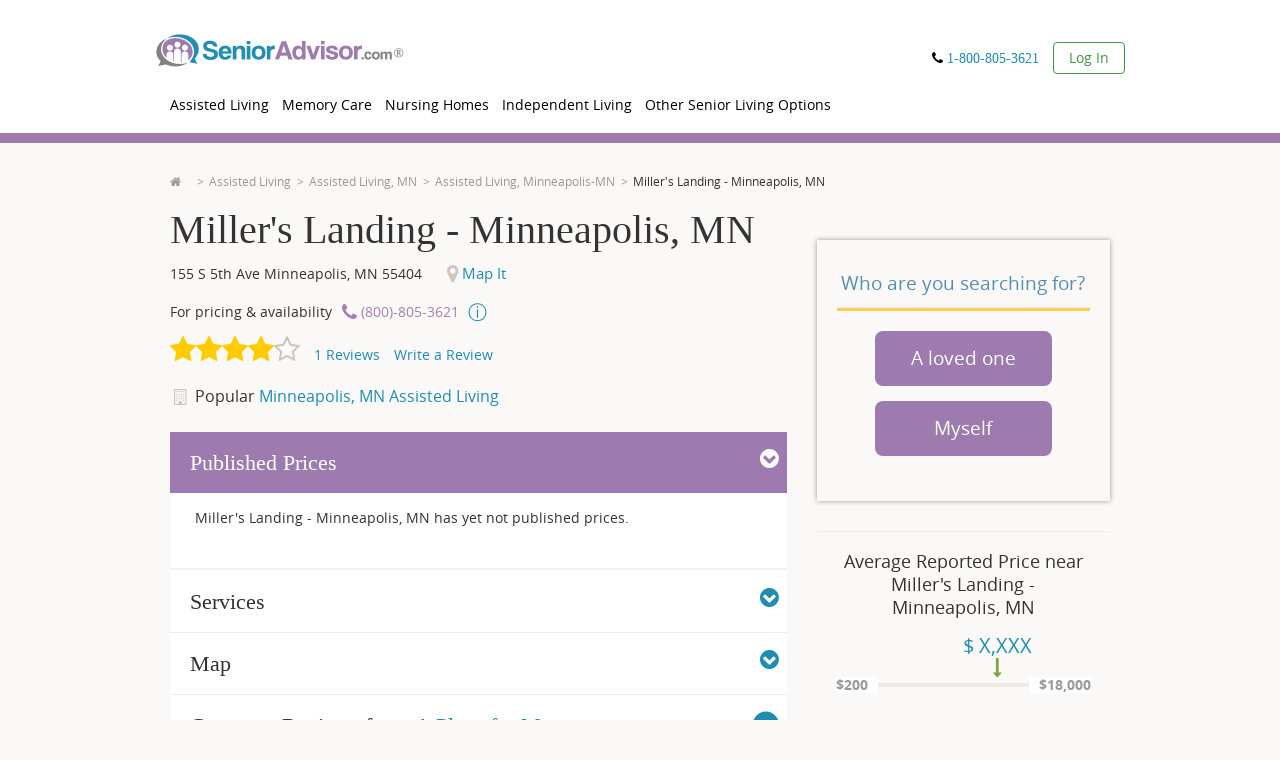

--- FILE ---
content_type: text/html; charset=utf-8
request_url: https://web-sa.us-west-2.prod.apfmservices.com/local/millers-landing-minneapolis-mn
body_size: 61086
content:
<!DOCTYPE html PUBLIC "-//W3C//DTD XHTML 1.0 Transitional//EN" "http://www.w3.org/TR/xhtml1/DTD/xhtml1-transitional.dtd">
<html lang='en'>
<head>
<link as='script' href='//cdn.optimizely.com/js/21815291543.js' rel='preload' />
<link href='//logx.optimizely.com' rel='preconnect' />
<script src='//cdn.optimizely.com/js/21815291543.js'></script>
<meta charset='utf-8' />
<meta content='en' http-equiv='Content-Language' />
<title>Miller&#39;s Landing | Minneapolis, MN | Reviews | SeniorAdvisor</title>
<meta content="Get pricing, reviews and availability for Miller&#39;s Landing - Minneapolis, MN. For a free assessment, call (866) 396-3202." name="description" />
<link href="https://www.senioradvisor.com/local/millers-landing-minneapolis-mn" rel="canonical" />
<meta content='IE=edge,chrome=1' http-equiv='X-UA-Compatible' />
<script type="text/javascript">window.NREUM||(NREUM={});NREUM.info={"beacon":"bam.nr-data.net","errorBeacon":"bam.nr-data.net","licenseKey":"01a2a6fb19","applicationID":"1104855995","transactionName":"JltWEUVbW1sERBpdURdfXRFEG1hRB19WVUNKR1AKQA==","queueTime":0,"applicationTime":3382,"agent":""}</script>
<script type="text/javascript">(window.NREUM||(NREUM={})).init={privacy:{cookies_enabled:true},ajax:{deny_list:["bam.nr-data.net"]},feature_flags:["soft_nav"],distributed_tracing:{enabled:true}};(window.NREUM||(NREUM={})).loader_config={agentID:"1120232813",accountID:"645685",trustKey:"4102946",xpid:"UgICV15WGwIBVFVaAgQOX1E=",licenseKey:"01a2a6fb19",applicationID:"1104855995",browserID:"1120232813"};;/*! For license information please see nr-loader-spa-1.308.0.min.js.LICENSE.txt */
(()=>{var e,t,r={384:(e,t,r)=>{"use strict";r.d(t,{NT:()=>a,US:()=>u,Zm:()=>o,bQ:()=>d,dV:()=>c,pV:()=>l});var n=r(6154),i=r(1863),s=r(1910);const a={beacon:"bam.nr-data.net",errorBeacon:"bam.nr-data.net"};function o(){return n.gm.NREUM||(n.gm.NREUM={}),void 0===n.gm.newrelic&&(n.gm.newrelic=n.gm.NREUM),n.gm.NREUM}function c(){let e=o();return e.o||(e.o={ST:n.gm.setTimeout,SI:n.gm.setImmediate||n.gm.setInterval,CT:n.gm.clearTimeout,XHR:n.gm.XMLHttpRequest,REQ:n.gm.Request,EV:n.gm.Event,PR:n.gm.Promise,MO:n.gm.MutationObserver,FETCH:n.gm.fetch,WS:n.gm.WebSocket},(0,s.i)(...Object.values(e.o))),e}function d(e,t){let r=o();r.initializedAgents??={},t.initializedAt={ms:(0,i.t)(),date:new Date},r.initializedAgents[e]=t}function u(e,t){o()[e]=t}function l(){return function(){let e=o();const t=e.info||{};e.info={beacon:a.beacon,errorBeacon:a.errorBeacon,...t}}(),function(){let e=o();const t=e.init||{};e.init={...t}}(),c(),function(){let e=o();const t=e.loader_config||{};e.loader_config={...t}}(),o()}},782:(e,t,r)=>{"use strict";r.d(t,{T:()=>n});const n=r(860).K7.pageViewTiming},860:(e,t,r)=>{"use strict";r.d(t,{$J:()=>u,K7:()=>c,P3:()=>d,XX:()=>i,Yy:()=>o,df:()=>s,qY:()=>n,v4:()=>a});const n="events",i="jserrors",s="browser/blobs",a="rum",o="browser/logs",c={ajax:"ajax",genericEvents:"generic_events",jserrors:i,logging:"logging",metrics:"metrics",pageAction:"page_action",pageViewEvent:"page_view_event",pageViewTiming:"page_view_timing",sessionReplay:"session_replay",sessionTrace:"session_trace",softNav:"soft_navigations",spa:"spa"},d={[c.pageViewEvent]:1,[c.pageViewTiming]:2,[c.metrics]:3,[c.jserrors]:4,[c.spa]:5,[c.ajax]:6,[c.sessionTrace]:7,[c.softNav]:8,[c.sessionReplay]:9,[c.logging]:10,[c.genericEvents]:11},u={[c.pageViewEvent]:a,[c.pageViewTiming]:n,[c.ajax]:n,[c.spa]:n,[c.softNav]:n,[c.metrics]:i,[c.jserrors]:i,[c.sessionTrace]:s,[c.sessionReplay]:s,[c.logging]:o,[c.genericEvents]:"ins"}},944:(e,t,r)=>{"use strict";r.d(t,{R:()=>i});var n=r(3241);function i(e,t){"function"==typeof console.debug&&(console.debug("New Relic Warning: https://github.com/newrelic/newrelic-browser-agent/blob/main/docs/warning-codes.md#".concat(e),t),(0,n.W)({agentIdentifier:null,drained:null,type:"data",name:"warn",feature:"warn",data:{code:e,secondary:t}}))}},993:(e,t,r)=>{"use strict";r.d(t,{A$:()=>s,ET:()=>a,TZ:()=>o,p_:()=>i});var n=r(860);const i={ERROR:"ERROR",WARN:"WARN",INFO:"INFO",DEBUG:"DEBUG",TRACE:"TRACE"},s={OFF:0,ERROR:1,WARN:2,INFO:3,DEBUG:4,TRACE:5},a="log",o=n.K7.logging},1541:(e,t,r)=>{"use strict";r.d(t,{U:()=>i,f:()=>n});const n={MFE:"MFE",BA:"BA"};function i(e,t){if(2!==t?.harvestEndpointVersion)return{};const r=t.agentRef.runtime.appMetadata.agents[0].entityGuid;return e?{"source.id":e.id,"source.name":e.name,"source.type":e.type,"parent.id":e.parent?.id||r,"parent.type":e.parent?.type||n.BA}:{"entity.guid":r,appId:t.agentRef.info.applicationID}}},1687:(e,t,r)=>{"use strict";r.d(t,{Ak:()=>d,Ze:()=>h,x3:()=>u});var n=r(3241),i=r(7836),s=r(3606),a=r(860),o=r(2646);const c={};function d(e,t){const r={staged:!1,priority:a.P3[t]||0};l(e),c[e].get(t)||c[e].set(t,r)}function u(e,t){e&&c[e]&&(c[e].get(t)&&c[e].delete(t),p(e,t,!1),c[e].size&&f(e))}function l(e){if(!e)throw new Error("agentIdentifier required");c[e]||(c[e]=new Map)}function h(e="",t="feature",r=!1){if(l(e),!e||!c[e].get(t)||r)return p(e,t);c[e].get(t).staged=!0,f(e)}function f(e){const t=Array.from(c[e]);t.every(([e,t])=>t.staged)&&(t.sort((e,t)=>e[1].priority-t[1].priority),t.forEach(([t])=>{c[e].delete(t),p(e,t)}))}function p(e,t,r=!0){const a=e?i.ee.get(e):i.ee,c=s.i.handlers;if(!a.aborted&&a.backlog&&c){if((0,n.W)({agentIdentifier:e,type:"lifecycle",name:"drain",feature:t}),r){const e=a.backlog[t],r=c[t];if(r){for(let t=0;e&&t<e.length;++t)g(e[t],r);Object.entries(r).forEach(([e,t])=>{Object.values(t||{}).forEach(t=>{t[0]?.on&&t[0]?.context()instanceof o.y&&t[0].on(e,t[1])})})}}a.isolatedBacklog||delete c[t],a.backlog[t]=null,a.emit("drain-"+t,[])}}function g(e,t){var r=e[1];Object.values(t[r]||{}).forEach(t=>{var r=e[0];if(t[0]===r){var n=t[1],i=e[3],s=e[2];n.apply(i,s)}})}},1738:(e,t,r)=>{"use strict";r.d(t,{U:()=>f,Y:()=>h});var n=r(3241),i=r(9908),s=r(1863),a=r(944),o=r(5701),c=r(3969),d=r(8362),u=r(860),l=r(4261);function h(e,t,r,s){const h=s||r;!h||h[e]&&h[e]!==d.d.prototype[e]||(h[e]=function(){(0,i.p)(c.xV,["API/"+e+"/called"],void 0,u.K7.metrics,r.ee),(0,n.W)({agentIdentifier:r.agentIdentifier,drained:!!o.B?.[r.agentIdentifier],type:"data",name:"api",feature:l.Pl+e,data:{}});try{return t.apply(this,arguments)}catch(e){(0,a.R)(23,e)}})}function f(e,t,r,n,a){const o=e.info;null===r?delete o.jsAttributes[t]:o.jsAttributes[t]=r,(a||null===r)&&(0,i.p)(l.Pl+n,[(0,s.t)(),t,r],void 0,"session",e.ee)}},1741:(e,t,r)=>{"use strict";r.d(t,{W:()=>s});var n=r(944),i=r(4261);class s{#e(e,...t){if(this[e]!==s.prototype[e])return this[e](...t);(0,n.R)(35,e)}addPageAction(e,t){return this.#e(i.hG,e,t)}register(e){return this.#e(i.eY,e)}recordCustomEvent(e,t){return this.#e(i.fF,e,t)}setPageViewName(e,t){return this.#e(i.Fw,e,t)}setCustomAttribute(e,t,r){return this.#e(i.cD,e,t,r)}noticeError(e,t){return this.#e(i.o5,e,t)}setUserId(e,t=!1){return this.#e(i.Dl,e,t)}setApplicationVersion(e){return this.#e(i.nb,e)}setErrorHandler(e){return this.#e(i.bt,e)}addRelease(e,t){return this.#e(i.k6,e,t)}log(e,t){return this.#e(i.$9,e,t)}start(){return this.#e(i.d3)}finished(e){return this.#e(i.BL,e)}recordReplay(){return this.#e(i.CH)}pauseReplay(){return this.#e(i.Tb)}addToTrace(e){return this.#e(i.U2,e)}setCurrentRouteName(e){return this.#e(i.PA,e)}interaction(e){return this.#e(i.dT,e)}wrapLogger(e,t,r){return this.#e(i.Wb,e,t,r)}measure(e,t){return this.#e(i.V1,e,t)}consent(e){return this.#e(i.Pv,e)}}},1863:(e,t,r)=>{"use strict";function n(){return Math.floor(performance.now())}r.d(t,{t:()=>n})},1910:(e,t,r)=>{"use strict";r.d(t,{i:()=>s});var n=r(944);const i=new Map;function s(...e){return e.every(e=>{if(i.has(e))return i.get(e);const t="function"==typeof e?e.toString():"",r=t.includes("[native code]"),s=t.includes("nrWrapper");return r||s||(0,n.R)(64,e?.name||t),i.set(e,r),r})}},2555:(e,t,r)=>{"use strict";r.d(t,{D:()=>o,f:()=>a});var n=r(384),i=r(8122);const s={beacon:n.NT.beacon,errorBeacon:n.NT.errorBeacon,licenseKey:void 0,applicationID:void 0,sa:void 0,queueTime:void 0,applicationTime:void 0,ttGuid:void 0,user:void 0,account:void 0,product:void 0,extra:void 0,jsAttributes:{},userAttributes:void 0,atts:void 0,transactionName:void 0,tNamePlain:void 0};function a(e){try{return!!e.licenseKey&&!!e.errorBeacon&&!!e.applicationID}catch(e){return!1}}const o=e=>(0,i.a)(e,s)},2614:(e,t,r)=>{"use strict";r.d(t,{BB:()=>a,H3:()=>n,g:()=>d,iL:()=>c,tS:()=>o,uh:()=>i,wk:()=>s});const n="NRBA",i="SESSION",s=144e5,a=18e5,o={STARTED:"session-started",PAUSE:"session-pause",RESET:"session-reset",RESUME:"session-resume",UPDATE:"session-update"},c={SAME_TAB:"same-tab",CROSS_TAB:"cross-tab"},d={OFF:0,FULL:1,ERROR:2}},2646:(e,t,r)=>{"use strict";r.d(t,{y:()=>n});class n{constructor(e){this.contextId=e}}},2843:(e,t,r)=>{"use strict";r.d(t,{G:()=>s,u:()=>i});var n=r(3878);function i(e,t=!1,r,i){(0,n.DD)("visibilitychange",function(){if(t)return void("hidden"===document.visibilityState&&e());e(document.visibilityState)},r,i)}function s(e,t,r){(0,n.sp)("pagehide",e,t,r)}},3241:(e,t,r)=>{"use strict";r.d(t,{W:()=>s});var n=r(6154);const i="newrelic";function s(e={}){try{n.gm.dispatchEvent(new CustomEvent(i,{detail:e}))}catch(e){}}},3304:(e,t,r)=>{"use strict";r.d(t,{A:()=>s});var n=r(7836);const i=()=>{const e=new WeakSet;return(t,r)=>{if("object"==typeof r&&null!==r){if(e.has(r))return;e.add(r)}return r}};function s(e){try{return JSON.stringify(e,i())??""}catch(e){try{n.ee.emit("internal-error",[e])}catch(e){}return""}}},3333:(e,t,r)=>{"use strict";r.d(t,{$v:()=>u,TZ:()=>n,Xh:()=>c,Zp:()=>i,kd:()=>d,mq:()=>o,nf:()=>a,qN:()=>s});const n=r(860).K7.genericEvents,i=["auxclick","click","copy","keydown","paste","scrollend"],s=["focus","blur"],a=4,o=1e3,c=2e3,d=["PageAction","UserAction","BrowserPerformance"],u={RESOURCES:"experimental.resources",REGISTER:"register"}},3434:(e,t,r)=>{"use strict";r.d(t,{Jt:()=>s,YM:()=>d});var n=r(7836),i=r(5607);const s="nr@original:".concat(i.W),a=50;var o=Object.prototype.hasOwnProperty,c=!1;function d(e,t){return e||(e=n.ee),r.inPlace=function(e,t,n,i,s){n||(n="");const a="-"===n.charAt(0);for(let o=0;o<t.length;o++){const c=t[o],d=e[c];l(d)||(e[c]=r(d,a?c+n:n,i,c,s))}},r.flag=s,r;function r(t,r,n,c,d){return l(t)?t:(r||(r=""),nrWrapper[s]=t,function(e,t,r){if(Object.defineProperty&&Object.keys)try{return Object.keys(e).forEach(function(r){Object.defineProperty(t,r,{get:function(){return e[r]},set:function(t){return e[r]=t,t}})}),t}catch(e){u([e],r)}for(var n in e)o.call(e,n)&&(t[n]=e[n])}(t,nrWrapper,e),nrWrapper);function nrWrapper(){var s,o,l,h;let f;try{o=this,s=[...arguments],l="function"==typeof n?n(s,o):n||{}}catch(t){u([t,"",[s,o,c],l],e)}i(r+"start",[s,o,c],l,d);const p=performance.now();let g;try{return h=t.apply(o,s),g=performance.now(),h}catch(e){throw g=performance.now(),i(r+"err",[s,o,e],l,d),f=e,f}finally{const e=g-p,t={start:p,end:g,duration:e,isLongTask:e>=a,methodName:c,thrownError:f};t.isLongTask&&i("long-task",[t,o],l,d),i(r+"end",[s,o,h],l,d)}}}function i(r,n,i,s){if(!c||t){var a=c;c=!0;try{e.emit(r,n,i,t,s)}catch(t){u([t,r,n,i],e)}c=a}}}function u(e,t){t||(t=n.ee);try{t.emit("internal-error",e)}catch(e){}}function l(e){return!(e&&"function"==typeof e&&e.apply&&!e[s])}},3606:(e,t,r)=>{"use strict";r.d(t,{i:()=>s});var n=r(9908);s.on=a;var i=s.handlers={};function s(e,t,r,s){a(s||n.d,i,e,t,r)}function a(e,t,r,i,s){s||(s="feature"),e||(e=n.d);var a=t[s]=t[s]||{};(a[r]=a[r]||[]).push([e,i])}},3738:(e,t,r)=>{"use strict";r.d(t,{He:()=>i,Kp:()=>o,Lc:()=>d,Rz:()=>u,TZ:()=>n,bD:()=>s,d3:()=>a,jx:()=>l,sl:()=>h,uP:()=>c});const n=r(860).K7.sessionTrace,i="bstResource",s="resource",a="-start",o="-end",c="fn"+a,d="fn"+o,u="pushState",l=1e3,h=3e4},3785:(e,t,r)=>{"use strict";r.d(t,{R:()=>c,b:()=>d});var n=r(9908),i=r(1863),s=r(860),a=r(3969),o=r(993);function c(e,t,r={},c=o.p_.INFO,d=!0,u,l=(0,i.t)()){(0,n.p)(a.xV,["API/logging/".concat(c.toLowerCase(),"/called")],void 0,s.K7.metrics,e),(0,n.p)(o.ET,[l,t,r,c,d,u],void 0,s.K7.logging,e)}function d(e){return"string"==typeof e&&Object.values(o.p_).some(t=>t===e.toUpperCase().trim())}},3878:(e,t,r)=>{"use strict";function n(e,t){return{capture:e,passive:!1,signal:t}}function i(e,t,r=!1,i){window.addEventListener(e,t,n(r,i))}function s(e,t,r=!1,i){document.addEventListener(e,t,n(r,i))}r.d(t,{DD:()=>s,jT:()=>n,sp:()=>i})},3962:(e,t,r)=>{"use strict";r.d(t,{AM:()=>a,O2:()=>l,OV:()=>s,Qu:()=>h,TZ:()=>c,ih:()=>f,pP:()=>o,t1:()=>u,tC:()=>i,wD:()=>d});var n=r(860);const i=["click","keydown","submit"],s="popstate",a="api",o="initialPageLoad",c=n.K7.softNav,d=5e3,u=500,l={INITIAL_PAGE_LOAD:"",ROUTE_CHANGE:1,UNSPECIFIED:2},h={INTERACTION:1,AJAX:2,CUSTOM_END:3,CUSTOM_TRACER:4},f={IP:"in progress",PF:"pending finish",FIN:"finished",CAN:"cancelled"}},3969:(e,t,r)=>{"use strict";r.d(t,{TZ:()=>n,XG:()=>o,rs:()=>i,xV:()=>a,z_:()=>s});const n=r(860).K7.metrics,i="sm",s="cm",a="storeSupportabilityMetrics",o="storeEventMetrics"},4234:(e,t,r)=>{"use strict";r.d(t,{W:()=>s});var n=r(7836),i=r(1687);class s{constructor(e,t){this.agentIdentifier=e,this.ee=n.ee.get(e),this.featureName=t,this.blocked=!1}deregisterDrain(){(0,i.x3)(this.agentIdentifier,this.featureName)}}},4261:(e,t,r)=>{"use strict";r.d(t,{$9:()=>u,BL:()=>c,CH:()=>p,Dl:()=>R,Fw:()=>w,PA:()=>v,Pl:()=>n,Pv:()=>A,Tb:()=>h,U2:()=>a,V1:()=>E,Wb:()=>T,bt:()=>y,cD:()=>b,d3:()=>x,dT:()=>d,eY:()=>g,fF:()=>f,hG:()=>s,hw:()=>i,k6:()=>o,nb:()=>m,o5:()=>l});const n="api-",i=n+"ixn-",s="addPageAction",a="addToTrace",o="addRelease",c="finished",d="interaction",u="log",l="noticeError",h="pauseReplay",f="recordCustomEvent",p="recordReplay",g="register",m="setApplicationVersion",v="setCurrentRouteName",b="setCustomAttribute",y="setErrorHandler",w="setPageViewName",R="setUserId",x="start",T="wrapLogger",E="measure",A="consent"},5205:(e,t,r)=>{"use strict";r.d(t,{j:()=>S});var n=r(384),i=r(1741);var s=r(2555),a=r(3333);const o=e=>{if(!e||"string"!=typeof e)return!1;try{document.createDocumentFragment().querySelector(e)}catch{return!1}return!0};var c=r(2614),d=r(944),u=r(8122);const l="[data-nr-mask]",h=e=>(0,u.a)(e,(()=>{const e={feature_flags:[],experimental:{allow_registered_children:!1,resources:!1},mask_selector:"*",block_selector:"[data-nr-block]",mask_input_options:{color:!1,date:!1,"datetime-local":!1,email:!1,month:!1,number:!1,range:!1,search:!1,tel:!1,text:!1,time:!1,url:!1,week:!1,textarea:!1,select:!1,password:!0}};return{ajax:{deny_list:void 0,block_internal:!0,enabled:!0,autoStart:!0},api:{get allow_registered_children(){return e.feature_flags.includes(a.$v.REGISTER)||e.experimental.allow_registered_children},set allow_registered_children(t){e.experimental.allow_registered_children=t},duplicate_registered_data:!1},browser_consent_mode:{enabled:!1},distributed_tracing:{enabled:void 0,exclude_newrelic_header:void 0,cors_use_newrelic_header:void 0,cors_use_tracecontext_headers:void 0,allowed_origins:void 0},get feature_flags(){return e.feature_flags},set feature_flags(t){e.feature_flags=t},generic_events:{enabled:!0,autoStart:!0},harvest:{interval:30},jserrors:{enabled:!0,autoStart:!0},logging:{enabled:!0,autoStart:!0},metrics:{enabled:!0,autoStart:!0},obfuscate:void 0,page_action:{enabled:!0},page_view_event:{enabled:!0,autoStart:!0},page_view_timing:{enabled:!0,autoStart:!0},performance:{capture_marks:!1,capture_measures:!1,capture_detail:!0,resources:{get enabled(){return e.feature_flags.includes(a.$v.RESOURCES)||e.experimental.resources},set enabled(t){e.experimental.resources=t},asset_types:[],first_party_domains:[],ignore_newrelic:!0}},privacy:{cookies_enabled:!0},proxy:{assets:void 0,beacon:void 0},session:{expiresMs:c.wk,inactiveMs:c.BB},session_replay:{autoStart:!0,enabled:!1,preload:!1,sampling_rate:10,error_sampling_rate:100,collect_fonts:!1,inline_images:!1,fix_stylesheets:!0,mask_all_inputs:!0,get mask_text_selector(){return e.mask_selector},set mask_text_selector(t){o(t)?e.mask_selector="".concat(t,",").concat(l):""===t||null===t?e.mask_selector=l:(0,d.R)(5,t)},get block_class(){return"nr-block"},get ignore_class(){return"nr-ignore"},get mask_text_class(){return"nr-mask"},get block_selector(){return e.block_selector},set block_selector(t){o(t)?e.block_selector+=",".concat(t):""!==t&&(0,d.R)(6,t)},get mask_input_options(){return e.mask_input_options},set mask_input_options(t){t&&"object"==typeof t?e.mask_input_options={...t,password:!0}:(0,d.R)(7,t)}},session_trace:{enabled:!0,autoStart:!0},soft_navigations:{enabled:!0,autoStart:!0},spa:{enabled:!0,autoStart:!0},ssl:void 0,user_actions:{enabled:!0,elementAttributes:["id","className","tagName","type"]}}})());var f=r(6154),p=r(9324);let g=0;const m={buildEnv:p.F3,distMethod:p.Xs,version:p.xv,originTime:f.WN},v={consented:!1},b={appMetadata:{},get consented(){return this.session?.state?.consent||v.consented},set consented(e){v.consented=e},customTransaction:void 0,denyList:void 0,disabled:!1,harvester:void 0,isolatedBacklog:!1,isRecording:!1,loaderType:void 0,maxBytes:3e4,obfuscator:void 0,onerror:void 0,ptid:void 0,releaseIds:{},session:void 0,timeKeeper:void 0,registeredEntities:[],jsAttributesMetadata:{bytes:0},get harvestCount(){return++g}},y=e=>{const t=(0,u.a)(e,b),r=Object.keys(m).reduce((e,t)=>(e[t]={value:m[t],writable:!1,configurable:!0,enumerable:!0},e),{});return Object.defineProperties(t,r)};var w=r(5701);const R=e=>{const t=e.startsWith("http");e+="/",r.p=t?e:"https://"+e};var x=r(7836),T=r(3241);const E={accountID:void 0,trustKey:void 0,agentID:void 0,licenseKey:void 0,applicationID:void 0,xpid:void 0},A=e=>(0,u.a)(e,E),_=new Set;function S(e,t={},r,a){let{init:o,info:c,loader_config:d,runtime:u={},exposed:l=!0}=t;if(!c){const e=(0,n.pV)();o=e.init,c=e.info,d=e.loader_config}e.init=h(o||{}),e.loader_config=A(d||{}),c.jsAttributes??={},f.bv&&(c.jsAttributes.isWorker=!0),e.info=(0,s.D)(c);const p=e.init,g=[c.beacon,c.errorBeacon];_.has(e.agentIdentifier)||(p.proxy.assets&&(R(p.proxy.assets),g.push(p.proxy.assets)),p.proxy.beacon&&g.push(p.proxy.beacon),e.beacons=[...g],function(e){const t=(0,n.pV)();Object.getOwnPropertyNames(i.W.prototype).forEach(r=>{const n=i.W.prototype[r];if("function"!=typeof n||"constructor"===n)return;let s=t[r];e[r]&&!1!==e.exposed&&"micro-agent"!==e.runtime?.loaderType&&(t[r]=(...t)=>{const n=e[r](...t);return s?s(...t):n})})}(e),(0,n.US)("activatedFeatures",w.B)),u.denyList=[...p.ajax.deny_list||[],...p.ajax.block_internal?g:[]],u.ptid=e.agentIdentifier,u.loaderType=r,e.runtime=y(u),_.has(e.agentIdentifier)||(e.ee=x.ee.get(e.agentIdentifier),e.exposed=l,(0,T.W)({agentIdentifier:e.agentIdentifier,drained:!!w.B?.[e.agentIdentifier],type:"lifecycle",name:"initialize",feature:void 0,data:e.config})),_.add(e.agentIdentifier)}},5270:(e,t,r)=>{"use strict";r.d(t,{Aw:()=>a,SR:()=>s,rF:()=>o});var n=r(384),i=r(7767);function s(e){return!!(0,n.dV)().o.MO&&(0,i.V)(e)&&!0===e?.session_trace.enabled}function a(e){return!0===e?.session_replay.preload&&s(e)}function o(e,t){try{if("string"==typeof t?.type){if("password"===t.type.toLowerCase())return"*".repeat(e?.length||0);if(void 0!==t?.dataset?.nrUnmask||t?.classList?.contains("nr-unmask"))return e}}catch(e){}return"string"==typeof e?e.replace(/[\S]/g,"*"):"*".repeat(e?.length||0)}},5289:(e,t,r)=>{"use strict";r.d(t,{GG:()=>a,Qr:()=>c,sB:()=>o});var n=r(3878),i=r(6389);function s(){return"undefined"==typeof document||"complete"===document.readyState}function a(e,t){if(s())return e();const r=(0,i.J)(e),a=setInterval(()=>{s()&&(clearInterval(a),r())},500);(0,n.sp)("load",r,t)}function o(e){if(s())return e();(0,n.DD)("DOMContentLoaded",e)}function c(e){if(s())return e();(0,n.sp)("popstate",e)}},5607:(e,t,r)=>{"use strict";r.d(t,{W:()=>n});const n=(0,r(9566).bz)()},5701:(e,t,r)=>{"use strict";r.d(t,{B:()=>s,t:()=>a});var n=r(3241);const i=new Set,s={};function a(e,t){const r=t.agentIdentifier;s[r]??={},e&&"object"==typeof e&&(i.has(r)||(t.ee.emit("rumresp",[e]),s[r]=e,i.add(r),(0,n.W)({agentIdentifier:r,loaded:!0,drained:!0,type:"lifecycle",name:"load",feature:void 0,data:e})))}},6154:(e,t,r)=>{"use strict";r.d(t,{OF:()=>d,RI:()=>i,WN:()=>h,bv:()=>s,eN:()=>f,gm:()=>a,lR:()=>l,m:()=>c,mw:()=>o,sb:()=>u});var n=r(1863);const i="undefined"!=typeof window&&!!window.document,s="undefined"!=typeof WorkerGlobalScope&&("undefined"!=typeof self&&self instanceof WorkerGlobalScope&&self.navigator instanceof WorkerNavigator||"undefined"!=typeof globalThis&&globalThis instanceof WorkerGlobalScope&&globalThis.navigator instanceof WorkerNavigator),a=i?window:"undefined"!=typeof WorkerGlobalScope&&("undefined"!=typeof self&&self instanceof WorkerGlobalScope&&self||"undefined"!=typeof globalThis&&globalThis instanceof WorkerGlobalScope&&globalThis),o=Boolean("hidden"===a?.document?.visibilityState),c=""+a?.location,d=/iPad|iPhone|iPod/.test(a.navigator?.userAgent),u=d&&"undefined"==typeof SharedWorker,l=(()=>{const e=a.navigator?.userAgent?.match(/Firefox[/\s](\d+\.\d+)/);return Array.isArray(e)&&e.length>=2?+e[1]:0})(),h=Date.now()-(0,n.t)(),f=()=>"undefined"!=typeof PerformanceNavigationTiming&&a?.performance?.getEntriesByType("navigation")?.[0]?.responseStart},6344:(e,t,r)=>{"use strict";r.d(t,{BB:()=>u,Qb:()=>l,TZ:()=>i,Ug:()=>a,Vh:()=>s,_s:()=>o,bc:()=>d,yP:()=>c});var n=r(2614);const i=r(860).K7.sessionReplay,s="errorDuringReplay",a=.12,o={DomContentLoaded:0,Load:1,FullSnapshot:2,IncrementalSnapshot:3,Meta:4,Custom:5},c={[n.g.ERROR]:15e3,[n.g.FULL]:3e5,[n.g.OFF]:0},d={RESET:{message:"Session was reset",sm:"Reset"},IMPORT:{message:"Recorder failed to import",sm:"Import"},TOO_MANY:{message:"429: Too Many Requests",sm:"Too-Many"},TOO_BIG:{message:"Payload was too large",sm:"Too-Big"},CROSS_TAB:{message:"Session Entity was set to OFF on another tab",sm:"Cross-Tab"},ENTITLEMENTS:{message:"Session Replay is not allowed and will not be started",sm:"Entitlement"}},u=5e3,l={API:"api",RESUME:"resume",SWITCH_TO_FULL:"switchToFull",INITIALIZE:"initialize",PRELOAD:"preload"}},6389:(e,t,r)=>{"use strict";function n(e,t=500,r={}){const n=r?.leading||!1;let i;return(...r)=>{n&&void 0===i&&(e.apply(this,r),i=setTimeout(()=>{i=clearTimeout(i)},t)),n||(clearTimeout(i),i=setTimeout(()=>{e.apply(this,r)},t))}}function i(e){let t=!1;return(...r)=>{t||(t=!0,e.apply(this,r))}}r.d(t,{J:()=>i,s:()=>n})},6630:(e,t,r)=>{"use strict";r.d(t,{T:()=>n});const n=r(860).K7.pageViewEvent},6774:(e,t,r)=>{"use strict";r.d(t,{T:()=>n});const n=r(860).K7.jserrors},7295:(e,t,r)=>{"use strict";r.d(t,{Xv:()=>a,gX:()=>i,iW:()=>s});var n=[];function i(e){if(!e||s(e))return!1;if(0===n.length)return!0;if("*"===n[0].hostname)return!1;for(var t=0;t<n.length;t++){var r=n[t];if(r.hostname.test(e.hostname)&&r.pathname.test(e.pathname))return!1}return!0}function s(e){return void 0===e.hostname}function a(e){if(n=[],e&&e.length)for(var t=0;t<e.length;t++){let r=e[t];if(!r)continue;if("*"===r)return void(n=[{hostname:"*"}]);0===r.indexOf("http://")?r=r.substring(7):0===r.indexOf("https://")&&(r=r.substring(8));const i=r.indexOf("/");let s,a;i>0?(s=r.substring(0,i),a=r.substring(i)):(s=r,a="*");let[c]=s.split(":");n.push({hostname:o(c),pathname:o(a,!0)})}}function o(e,t=!1){const r=e.replace(/[.+?^${}()|[\]\\]/g,e=>"\\"+e).replace(/\*/g,".*?");return new RegExp((t?"^":"")+r+"$")}},7485:(e,t,r)=>{"use strict";r.d(t,{D:()=>i});var n=r(6154);function i(e){if(0===(e||"").indexOf("data:"))return{protocol:"data"};try{const t=new URL(e,location.href),r={port:t.port,hostname:t.hostname,pathname:t.pathname,search:t.search,protocol:t.protocol.slice(0,t.protocol.indexOf(":")),sameOrigin:t.protocol===n.gm?.location?.protocol&&t.host===n.gm?.location?.host};return r.port&&""!==r.port||("http:"===t.protocol&&(r.port="80"),"https:"===t.protocol&&(r.port="443")),r.pathname&&""!==r.pathname?r.pathname.startsWith("/")||(r.pathname="/".concat(r.pathname)):r.pathname="/",r}catch(e){return{}}}},7699:(e,t,r)=>{"use strict";r.d(t,{It:()=>s,KC:()=>o,No:()=>i,qh:()=>a});var n=r(860);const i=16e3,s=1e6,a="SESSION_ERROR",o={[n.K7.logging]:!0,[n.K7.genericEvents]:!1,[n.K7.jserrors]:!1,[n.K7.ajax]:!1}},7767:(e,t,r)=>{"use strict";r.d(t,{V:()=>i});var n=r(6154);const i=e=>n.RI&&!0===e?.privacy.cookies_enabled},7836:(e,t,r)=>{"use strict";r.d(t,{P:()=>o,ee:()=>c});var n=r(384),i=r(8990),s=r(2646),a=r(5607);const o="nr@context:".concat(a.W),c=function e(t,r){var n={},a={},u={},l=!1;try{l=16===r.length&&d.initializedAgents?.[r]?.runtime.isolatedBacklog}catch(e){}var h={on:p,addEventListener:p,removeEventListener:function(e,t){var r=n[e];if(!r)return;for(var i=0;i<r.length;i++)r[i]===t&&r.splice(i,1)},emit:function(e,r,n,i,s){!1!==s&&(s=!0);if(c.aborted&&!i)return;t&&s&&t.emit(e,r,n);var o=f(n);g(e).forEach(e=>{e.apply(o,r)});var d=v()[a[e]];d&&d.push([h,e,r,o]);return o},get:m,listeners:g,context:f,buffer:function(e,t){const r=v();if(t=t||"feature",h.aborted)return;Object.entries(e||{}).forEach(([e,n])=>{a[n]=t,t in r||(r[t]=[])})},abort:function(){h._aborted=!0,Object.keys(h.backlog).forEach(e=>{delete h.backlog[e]})},isBuffering:function(e){return!!v()[a[e]]},debugId:r,backlog:l?{}:t&&"object"==typeof t.backlog?t.backlog:{},isolatedBacklog:l};return Object.defineProperty(h,"aborted",{get:()=>{let e=h._aborted||!1;return e||(t&&(e=t.aborted),e)}}),h;function f(e){return e&&e instanceof s.y?e:e?(0,i.I)(e,o,()=>new s.y(o)):new s.y(o)}function p(e,t){n[e]=g(e).concat(t)}function g(e){return n[e]||[]}function m(t){return u[t]=u[t]||e(h,t)}function v(){return h.backlog}}(void 0,"globalEE"),d=(0,n.Zm)();d.ee||(d.ee=c)},8122:(e,t,r)=>{"use strict";r.d(t,{a:()=>i});var n=r(944);function i(e,t){try{if(!e||"object"!=typeof e)return(0,n.R)(3);if(!t||"object"!=typeof t)return(0,n.R)(4);const r=Object.create(Object.getPrototypeOf(t),Object.getOwnPropertyDescriptors(t)),s=0===Object.keys(r).length?e:r;for(let a in s)if(void 0!==e[a])try{if(null===e[a]){r[a]=null;continue}Array.isArray(e[a])&&Array.isArray(t[a])?r[a]=Array.from(new Set([...e[a],...t[a]])):"object"==typeof e[a]&&"object"==typeof t[a]?r[a]=i(e[a],t[a]):r[a]=e[a]}catch(e){r[a]||(0,n.R)(1,e)}return r}catch(e){(0,n.R)(2,e)}}},8139:(e,t,r)=>{"use strict";r.d(t,{u:()=>h});var n=r(7836),i=r(3434),s=r(8990),a=r(6154);const o={},c=a.gm.XMLHttpRequest,d="addEventListener",u="removeEventListener",l="nr@wrapped:".concat(n.P);function h(e){var t=function(e){return(e||n.ee).get("events")}(e);if(o[t.debugId]++)return t;o[t.debugId]=1;var r=(0,i.YM)(t,!0);function h(e){r.inPlace(e,[d,u],"-",p)}function p(e,t){return e[1]}return"getPrototypeOf"in Object&&(a.RI&&f(document,h),c&&f(c.prototype,h),f(a.gm,h)),t.on(d+"-start",function(e,t){var n=e[1];if(null!==n&&("function"==typeof n||"object"==typeof n)&&"newrelic"!==e[0]){var i=(0,s.I)(n,l,function(){var e={object:function(){if("function"!=typeof n.handleEvent)return;return n.handleEvent.apply(n,arguments)},function:n}[typeof n];return e?r(e,"fn-",null,e.name||"anonymous"):n});this.wrapped=e[1]=i}}),t.on(u+"-start",function(e){e[1]=this.wrapped||e[1]}),t}function f(e,t,...r){let n=e;for(;"object"==typeof n&&!Object.prototype.hasOwnProperty.call(n,d);)n=Object.getPrototypeOf(n);n&&t(n,...r)}},8362:(e,t,r)=>{"use strict";r.d(t,{d:()=>s});var n=r(9566),i=r(1741);class s extends i.W{agentIdentifier=(0,n.LA)(16)}},8374:(e,t,r)=>{r.nc=(()=>{try{return document?.currentScript?.nonce}catch(e){}return""})()},8990:(e,t,r)=>{"use strict";r.d(t,{I:()=>i});var n=Object.prototype.hasOwnProperty;function i(e,t,r){if(n.call(e,t))return e[t];var i=r();if(Object.defineProperty&&Object.keys)try{return Object.defineProperty(e,t,{value:i,writable:!0,enumerable:!1}),i}catch(e){}return e[t]=i,i}},9119:(e,t,r)=>{"use strict";r.d(t,{L:()=>s});var n=/([^?#]*)[^#]*(#[^?]*|$).*/,i=/([^?#]*)().*/;function s(e,t){return e?e.replace(t?n:i,"$1$2"):e}},9300:(e,t,r)=>{"use strict";r.d(t,{T:()=>n});const n=r(860).K7.ajax},9324:(e,t,r)=>{"use strict";r.d(t,{AJ:()=>a,F3:()=>i,Xs:()=>s,Yq:()=>o,xv:()=>n});const n="1.308.0",i="PROD",s="CDN",a="@newrelic/rrweb",o="1.0.1"},9566:(e,t,r)=>{"use strict";r.d(t,{LA:()=>o,ZF:()=>c,bz:()=>a,el:()=>d});var n=r(6154);const i="xxxxxxxx-xxxx-4xxx-yxxx-xxxxxxxxxxxx";function s(e,t){return e?15&e[t]:16*Math.random()|0}function a(){const e=n.gm?.crypto||n.gm?.msCrypto;let t,r=0;return e&&e.getRandomValues&&(t=e.getRandomValues(new Uint8Array(30))),i.split("").map(e=>"x"===e?s(t,r++).toString(16):"y"===e?(3&s()|8).toString(16):e).join("")}function o(e){const t=n.gm?.crypto||n.gm?.msCrypto;let r,i=0;t&&t.getRandomValues&&(r=t.getRandomValues(new Uint8Array(e)));const a=[];for(var o=0;o<e;o++)a.push(s(r,i++).toString(16));return a.join("")}function c(){return o(16)}function d(){return o(32)}},9908:(e,t,r)=>{"use strict";r.d(t,{d:()=>n,p:()=>i});var n=r(7836).ee.get("handle");function i(e,t,r,i,s){s?(s.buffer([e],i),s.emit(e,t,r)):(n.buffer([e],i),n.emit(e,t,r))}}},n={};function i(e){var t=n[e];if(void 0!==t)return t.exports;var s=n[e]={exports:{}};return r[e](s,s.exports,i),s.exports}i.m=r,i.d=(e,t)=>{for(var r in t)i.o(t,r)&&!i.o(e,r)&&Object.defineProperty(e,r,{enumerable:!0,get:t[r]})},i.f={},i.e=e=>Promise.all(Object.keys(i.f).reduce((t,r)=>(i.f[r](e,t),t),[])),i.u=e=>({212:"nr-spa-compressor",249:"nr-spa-recorder",478:"nr-spa"}[e]+"-1.308.0.min.js"),i.o=(e,t)=>Object.prototype.hasOwnProperty.call(e,t),e={},t="NRBA-1.308.0.PROD:",i.l=(r,n,s,a)=>{if(e[r])e[r].push(n);else{var o,c;if(void 0!==s)for(var d=document.getElementsByTagName("script"),u=0;u<d.length;u++){var l=d[u];if(l.getAttribute("src")==r||l.getAttribute("data-webpack")==t+s){o=l;break}}if(!o){c=!0;var h={478:"sha512-RSfSVnmHk59T/uIPbdSE0LPeqcEdF4/+XhfJdBuccH5rYMOEZDhFdtnh6X6nJk7hGpzHd9Ujhsy7lZEz/ORYCQ==",249:"sha512-ehJXhmntm85NSqW4MkhfQqmeKFulra3klDyY0OPDUE+sQ3GokHlPh1pmAzuNy//3j4ac6lzIbmXLvGQBMYmrkg==",212:"sha512-B9h4CR46ndKRgMBcK+j67uSR2RCnJfGefU+A7FrgR/k42ovXy5x/MAVFiSvFxuVeEk/pNLgvYGMp1cBSK/G6Fg=="};(o=document.createElement("script")).charset="utf-8",i.nc&&o.setAttribute("nonce",i.nc),o.setAttribute("data-webpack",t+s),o.src=r,0!==o.src.indexOf(window.location.origin+"/")&&(o.crossOrigin="anonymous"),h[a]&&(o.integrity=h[a])}e[r]=[n];var f=(t,n)=>{o.onerror=o.onload=null,clearTimeout(p);var i=e[r];if(delete e[r],o.parentNode&&o.parentNode.removeChild(o),i&&i.forEach(e=>e(n)),t)return t(n)},p=setTimeout(f.bind(null,void 0,{type:"timeout",target:o}),12e4);o.onerror=f.bind(null,o.onerror),o.onload=f.bind(null,o.onload),c&&document.head.appendChild(o)}},i.r=e=>{"undefined"!=typeof Symbol&&Symbol.toStringTag&&Object.defineProperty(e,Symbol.toStringTag,{value:"Module"}),Object.defineProperty(e,"__esModule",{value:!0})},i.p="https://js-agent.newrelic.com/",(()=>{var e={38:0,788:0};i.f.j=(t,r)=>{var n=i.o(e,t)?e[t]:void 0;if(0!==n)if(n)r.push(n[2]);else{var s=new Promise((r,i)=>n=e[t]=[r,i]);r.push(n[2]=s);var a=i.p+i.u(t),o=new Error;i.l(a,r=>{if(i.o(e,t)&&(0!==(n=e[t])&&(e[t]=void 0),n)){var s=r&&("load"===r.type?"missing":r.type),a=r&&r.target&&r.target.src;o.message="Loading chunk "+t+" failed: ("+s+": "+a+")",o.name="ChunkLoadError",o.type=s,o.request=a,n[1](o)}},"chunk-"+t,t)}};var t=(t,r)=>{var n,s,[a,o,c]=r,d=0;if(a.some(t=>0!==e[t])){for(n in o)i.o(o,n)&&(i.m[n]=o[n]);if(c)c(i)}for(t&&t(r);d<a.length;d++)s=a[d],i.o(e,s)&&e[s]&&e[s][0](),e[s]=0},r=self["webpackChunk:NRBA-1.308.0.PROD"]=self["webpackChunk:NRBA-1.308.0.PROD"]||[];r.forEach(t.bind(null,0)),r.push=t.bind(null,r.push.bind(r))})(),(()=>{"use strict";i(8374);var e=i(8362),t=i(860);const r=Object.values(t.K7);var n=i(5205);var s=i(9908),a=i(1863),o=i(4261),c=i(1738);var d=i(1687),u=i(4234),l=i(5289),h=i(6154),f=i(944),p=i(5270),g=i(7767),m=i(6389),v=i(7699);class b extends u.W{constructor(e,t){super(e.agentIdentifier,t),this.agentRef=e,this.abortHandler=void 0,this.featAggregate=void 0,this.loadedSuccessfully=void 0,this.onAggregateImported=new Promise(e=>{this.loadedSuccessfully=e}),this.deferred=Promise.resolve(),!1===e.init[this.featureName].autoStart?this.deferred=new Promise((t,r)=>{this.ee.on("manual-start-all",(0,m.J)(()=>{(0,d.Ak)(e.agentIdentifier,this.featureName),t()}))}):(0,d.Ak)(e.agentIdentifier,t)}importAggregator(e,t,r={}){if(this.featAggregate)return;const n=async()=>{let n;await this.deferred;try{if((0,g.V)(e.init)){const{setupAgentSession:t}=await i.e(478).then(i.bind(i,8766));n=t(e)}}catch(e){(0,f.R)(20,e),this.ee.emit("internal-error",[e]),(0,s.p)(v.qh,[e],void 0,this.featureName,this.ee)}try{if(!this.#t(this.featureName,n,e.init))return(0,d.Ze)(this.agentIdentifier,this.featureName),void this.loadedSuccessfully(!1);const{Aggregate:i}=await t();this.featAggregate=new i(e,r),e.runtime.harvester.initializedAggregates.push(this.featAggregate),this.loadedSuccessfully(!0)}catch(e){(0,f.R)(34,e),this.abortHandler?.(),(0,d.Ze)(this.agentIdentifier,this.featureName,!0),this.loadedSuccessfully(!1),this.ee&&this.ee.abort()}};h.RI?(0,l.GG)(()=>n(),!0):n()}#t(e,r,n){if(this.blocked)return!1;switch(e){case t.K7.sessionReplay:return(0,p.SR)(n)&&!!r;case t.K7.sessionTrace:return!!r;default:return!0}}}var y=i(6630),w=i(2614),R=i(3241);class x extends b{static featureName=y.T;constructor(e){var t;super(e,y.T),this.setupInspectionEvents(e.agentIdentifier),t=e,(0,c.Y)(o.Fw,function(e,r){"string"==typeof e&&("/"!==e.charAt(0)&&(e="/"+e),t.runtime.customTransaction=(r||"http://custom.transaction")+e,(0,s.p)(o.Pl+o.Fw,[(0,a.t)()],void 0,void 0,t.ee))},t),this.importAggregator(e,()=>i.e(478).then(i.bind(i,2467)))}setupInspectionEvents(e){const t=(t,r)=>{t&&(0,R.W)({agentIdentifier:e,timeStamp:t.timeStamp,loaded:"complete"===t.target.readyState,type:"window",name:r,data:t.target.location+""})};(0,l.sB)(e=>{t(e,"DOMContentLoaded")}),(0,l.GG)(e=>{t(e,"load")}),(0,l.Qr)(e=>{t(e,"navigate")}),this.ee.on(w.tS.UPDATE,(t,r)=>{(0,R.W)({agentIdentifier:e,type:"lifecycle",name:"session",data:r})})}}var T=i(384);class E extends e.d{constructor(e){var t;(super(),h.gm)?(this.features={},(0,T.bQ)(this.agentIdentifier,this),this.desiredFeatures=new Set(e.features||[]),this.desiredFeatures.add(x),(0,n.j)(this,e,e.loaderType||"agent"),t=this,(0,c.Y)(o.cD,function(e,r,n=!1){if("string"==typeof e){if(["string","number","boolean"].includes(typeof r)||null===r)return(0,c.U)(t,e,r,o.cD,n);(0,f.R)(40,typeof r)}else(0,f.R)(39,typeof e)},t),function(e){(0,c.Y)(o.Dl,function(t,r=!1){if("string"!=typeof t&&null!==t)return void(0,f.R)(41,typeof t);const n=e.info.jsAttributes["enduser.id"];r&&null!=n&&n!==t?(0,s.p)(o.Pl+"setUserIdAndResetSession",[t],void 0,"session",e.ee):(0,c.U)(e,"enduser.id",t,o.Dl,!0)},e)}(this),function(e){(0,c.Y)(o.nb,function(t){if("string"==typeof t||null===t)return(0,c.U)(e,"application.version",t,o.nb,!1);(0,f.R)(42,typeof t)},e)}(this),function(e){(0,c.Y)(o.d3,function(){e.ee.emit("manual-start-all")},e)}(this),function(e){(0,c.Y)(o.Pv,function(t=!0){if("boolean"==typeof t){if((0,s.p)(o.Pl+o.Pv,[t],void 0,"session",e.ee),e.runtime.consented=t,t){const t=e.features.page_view_event;t.onAggregateImported.then(e=>{const r=t.featAggregate;e&&!r.sentRum&&r.sendRum()})}}else(0,f.R)(65,typeof t)},e)}(this),this.run()):(0,f.R)(21)}get config(){return{info:this.info,init:this.init,loader_config:this.loader_config,runtime:this.runtime}}get api(){return this}run(){try{const e=function(e){const t={};return r.forEach(r=>{t[r]=!!e[r]?.enabled}),t}(this.init),n=[...this.desiredFeatures];n.sort((e,r)=>t.P3[e.featureName]-t.P3[r.featureName]),n.forEach(r=>{if(!e[r.featureName]&&r.featureName!==t.K7.pageViewEvent)return;if(r.featureName===t.K7.spa)return void(0,f.R)(67);const n=function(e){switch(e){case t.K7.ajax:return[t.K7.jserrors];case t.K7.sessionTrace:return[t.K7.ajax,t.K7.pageViewEvent];case t.K7.sessionReplay:return[t.K7.sessionTrace];case t.K7.pageViewTiming:return[t.K7.pageViewEvent];default:return[]}}(r.featureName).filter(e=>!(e in this.features));n.length>0&&(0,f.R)(36,{targetFeature:r.featureName,missingDependencies:n}),this.features[r.featureName]=new r(this)})}catch(e){(0,f.R)(22,e);for(const e in this.features)this.features[e].abortHandler?.();const t=(0,T.Zm)();delete t.initializedAgents[this.agentIdentifier]?.features,delete this.sharedAggregator;return t.ee.get(this.agentIdentifier).abort(),!1}}}var A=i(2843),_=i(782);class S extends b{static featureName=_.T;constructor(e){super(e,_.T),h.RI&&((0,A.u)(()=>(0,s.p)("docHidden",[(0,a.t)()],void 0,_.T,this.ee),!0),(0,A.G)(()=>(0,s.p)("winPagehide",[(0,a.t)()],void 0,_.T,this.ee)),this.importAggregator(e,()=>i.e(478).then(i.bind(i,9917))))}}var O=i(3969);class I extends b{static featureName=O.TZ;constructor(e){super(e,O.TZ),h.RI&&document.addEventListener("securitypolicyviolation",e=>{(0,s.p)(O.xV,["Generic/CSPViolation/Detected"],void 0,this.featureName,this.ee)}),this.importAggregator(e,()=>i.e(478).then(i.bind(i,6555)))}}var N=i(6774),P=i(3878),k=i(3304);class D{constructor(e,t,r,n,i){this.name="UncaughtError",this.message="string"==typeof e?e:(0,k.A)(e),this.sourceURL=t,this.line=r,this.column=n,this.__newrelic=i}}function C(e){return M(e)?e:new D(void 0!==e?.message?e.message:e,e?.filename||e?.sourceURL,e?.lineno||e?.line,e?.colno||e?.col,e?.__newrelic,e?.cause)}function j(e){const t="Unhandled Promise Rejection: ";if(!e?.reason)return;if(M(e.reason)){try{e.reason.message.startsWith(t)||(e.reason.message=t+e.reason.message)}catch(e){}return C(e.reason)}const r=C(e.reason);return(r.message||"").startsWith(t)||(r.message=t+r.message),r}function L(e){if(e.error instanceof SyntaxError&&!/:\d+$/.test(e.error.stack?.trim())){const t=new D(e.message,e.filename,e.lineno,e.colno,e.error.__newrelic,e.cause);return t.name=SyntaxError.name,t}return M(e.error)?e.error:C(e)}function M(e){return e instanceof Error&&!!e.stack}function H(e,r,n,i,o=(0,a.t)()){"string"==typeof e&&(e=new Error(e)),(0,s.p)("err",[e,o,!1,r,n.runtime.isRecording,void 0,i],void 0,t.K7.jserrors,n.ee),(0,s.p)("uaErr",[],void 0,t.K7.genericEvents,n.ee)}var B=i(1541),K=i(993),W=i(3785);function U(e,{customAttributes:t={},level:r=K.p_.INFO}={},n,i,s=(0,a.t)()){(0,W.R)(n.ee,e,t,r,!1,i,s)}function F(e,r,n,i,c=(0,a.t)()){(0,s.p)(o.Pl+o.hG,[c,e,r,i],void 0,t.K7.genericEvents,n.ee)}function V(e,r,n,i,c=(0,a.t)()){const{start:d,end:u,customAttributes:l}=r||{},h={customAttributes:l||{}};if("object"!=typeof h.customAttributes||"string"!=typeof e||0===e.length)return void(0,f.R)(57);const p=(e,t)=>null==e?t:"number"==typeof e?e:e instanceof PerformanceMark?e.startTime:Number.NaN;if(h.start=p(d,0),h.end=p(u,c),Number.isNaN(h.start)||Number.isNaN(h.end))(0,f.R)(57);else{if(h.duration=h.end-h.start,!(h.duration<0))return(0,s.p)(o.Pl+o.V1,[h,e,i],void 0,t.K7.genericEvents,n.ee),h;(0,f.R)(58)}}function G(e,r={},n,i,c=(0,a.t)()){(0,s.p)(o.Pl+o.fF,[c,e,r,i],void 0,t.K7.genericEvents,n.ee)}function z(e){(0,c.Y)(o.eY,function(t){return Y(e,t)},e)}function Y(e,r,n){(0,f.R)(54,"newrelic.register"),r||={},r.type=B.f.MFE,r.licenseKey||=e.info.licenseKey,r.blocked=!1,r.parent=n||{},Array.isArray(r.tags)||(r.tags=[]);const i={};r.tags.forEach(e=>{"name"!==e&&"id"!==e&&(i["source.".concat(e)]=!0)}),r.isolated??=!0;let o=()=>{};const c=e.runtime.registeredEntities;if(!r.isolated){const e=c.find(({metadata:{target:{id:e}}})=>e===r.id&&!r.isolated);if(e)return e}const d=e=>{r.blocked=!0,o=e};function u(e){return"string"==typeof e&&!!e.trim()&&e.trim().length<501||"number"==typeof e}e.init.api.allow_registered_children||d((0,m.J)(()=>(0,f.R)(55))),u(r.id)&&u(r.name)||d((0,m.J)(()=>(0,f.R)(48,r)));const l={addPageAction:(t,n={})=>g(F,[t,{...i,...n},e],r),deregister:()=>{d((0,m.J)(()=>(0,f.R)(68)))},log:(t,n={})=>g(U,[t,{...n,customAttributes:{...i,...n.customAttributes||{}}},e],r),measure:(t,n={})=>g(V,[t,{...n,customAttributes:{...i,...n.customAttributes||{}}},e],r),noticeError:(t,n={})=>g(H,[t,{...i,...n},e],r),register:(t={})=>g(Y,[e,t],l.metadata.target),recordCustomEvent:(t,n={})=>g(G,[t,{...i,...n},e],r),setApplicationVersion:e=>p("application.version",e),setCustomAttribute:(e,t)=>p(e,t),setUserId:e=>p("enduser.id",e),metadata:{customAttributes:i,target:r}},h=()=>(r.blocked&&o(),r.blocked);h()||c.push(l);const p=(e,t)=>{h()||(i[e]=t)},g=(r,n,i)=>{if(h())return;const o=(0,a.t)();(0,s.p)(O.xV,["API/register/".concat(r.name,"/called")],void 0,t.K7.metrics,e.ee);try{if(e.init.api.duplicate_registered_data&&"register"!==r.name){let e=n;if(n[1]instanceof Object){const t={"child.id":i.id,"child.type":i.type};e="customAttributes"in n[1]?[n[0],{...n[1],customAttributes:{...n[1].customAttributes,...t}},...n.slice(2)]:[n[0],{...n[1],...t},...n.slice(2)]}r(...e,void 0,o)}return r(...n,i,o)}catch(e){(0,f.R)(50,e)}};return l}class Z extends b{static featureName=N.T;constructor(e){var t;super(e,N.T),t=e,(0,c.Y)(o.o5,(e,r)=>H(e,r,t),t),function(e){(0,c.Y)(o.bt,function(t){e.runtime.onerror=t},e)}(e),function(e){let t=0;(0,c.Y)(o.k6,function(e,r){++t>10||(this.runtime.releaseIds[e.slice(-200)]=(""+r).slice(-200))},e)}(e),z(e);try{this.removeOnAbort=new AbortController}catch(e){}this.ee.on("internal-error",(t,r)=>{this.abortHandler&&(0,s.p)("ierr",[C(t),(0,a.t)(),!0,{},e.runtime.isRecording,r],void 0,this.featureName,this.ee)}),h.gm.addEventListener("unhandledrejection",t=>{this.abortHandler&&(0,s.p)("err",[j(t),(0,a.t)(),!1,{unhandledPromiseRejection:1},e.runtime.isRecording],void 0,this.featureName,this.ee)},(0,P.jT)(!1,this.removeOnAbort?.signal)),h.gm.addEventListener("error",t=>{this.abortHandler&&(0,s.p)("err",[L(t),(0,a.t)(),!1,{},e.runtime.isRecording],void 0,this.featureName,this.ee)},(0,P.jT)(!1,this.removeOnAbort?.signal)),this.abortHandler=this.#r,this.importAggregator(e,()=>i.e(478).then(i.bind(i,2176)))}#r(){this.removeOnAbort?.abort(),this.abortHandler=void 0}}var q=i(8990);let X=1;function J(e){const t=typeof e;return!e||"object"!==t&&"function"!==t?-1:e===h.gm?0:(0,q.I)(e,"nr@id",function(){return X++})}function Q(e){if("string"==typeof e&&e.length)return e.length;if("object"==typeof e){if("undefined"!=typeof ArrayBuffer&&e instanceof ArrayBuffer&&e.byteLength)return e.byteLength;if("undefined"!=typeof Blob&&e instanceof Blob&&e.size)return e.size;if(!("undefined"!=typeof FormData&&e instanceof FormData))try{return(0,k.A)(e).length}catch(e){return}}}var ee=i(8139),te=i(7836),re=i(3434);const ne={},ie=["open","send"];function se(e){var t=e||te.ee;const r=function(e){return(e||te.ee).get("xhr")}(t);if(void 0===h.gm.XMLHttpRequest)return r;if(ne[r.debugId]++)return r;ne[r.debugId]=1,(0,ee.u)(t);var n=(0,re.YM)(r),i=h.gm.XMLHttpRequest,s=h.gm.MutationObserver,a=h.gm.Promise,o=h.gm.setInterval,c="readystatechange",d=["onload","onerror","onabort","onloadstart","onloadend","onprogress","ontimeout"],u=[],l=h.gm.XMLHttpRequest=function(e){const t=new i(e),s=r.context(t);try{r.emit("new-xhr",[t],s),t.addEventListener(c,(a=s,function(){var e=this;e.readyState>3&&!a.resolved&&(a.resolved=!0,r.emit("xhr-resolved",[],e)),n.inPlace(e,d,"fn-",y)}),(0,P.jT)(!1))}catch(e){(0,f.R)(15,e);try{r.emit("internal-error",[e])}catch(e){}}var a;return t};function p(e,t){n.inPlace(t,["onreadystatechange"],"fn-",y)}if(function(e,t){for(var r in e)t[r]=e[r]}(i,l),l.prototype=i.prototype,n.inPlace(l.prototype,ie,"-xhr-",y),r.on("send-xhr-start",function(e,t){p(e,t),function(e){u.push(e),s&&(g?g.then(b):o?o(b):(m=-m,v.data=m))}(t)}),r.on("open-xhr-start",p),s){var g=a&&a.resolve();if(!o&&!a){var m=1,v=document.createTextNode(m);new s(b).observe(v,{characterData:!0})}}else t.on("fn-end",function(e){e[0]&&e[0].type===c||b()});function b(){for(var e=0;e<u.length;e++)p(0,u[e]);u.length&&(u=[])}function y(e,t){return t}return r}var ae="fetch-",oe=ae+"body-",ce=["arrayBuffer","blob","json","text","formData"],de=h.gm.Request,ue=h.gm.Response,le="prototype";const he={};function fe(e){const t=function(e){return(e||te.ee).get("fetch")}(e);if(!(de&&ue&&h.gm.fetch))return t;if(he[t.debugId]++)return t;function r(e,r,n){var i=e[r];"function"==typeof i&&(e[r]=function(){var e,r=[...arguments],s={};t.emit(n+"before-start",[r],s),s[te.P]&&s[te.P].dt&&(e=s[te.P].dt);var a=i.apply(this,r);return t.emit(n+"start",[r,e],a),a.then(function(e){return t.emit(n+"end",[null,e],a),e},function(e){throw t.emit(n+"end",[e],a),e})})}return he[t.debugId]=1,ce.forEach(e=>{r(de[le],e,oe),r(ue[le],e,oe)}),r(h.gm,"fetch",ae),t.on(ae+"end",function(e,r){var n=this;if(r){var i=r.headers.get("content-length");null!==i&&(n.rxSize=i),t.emit(ae+"done",[null,r],n)}else t.emit(ae+"done",[e],n)}),t}var pe=i(7485),ge=i(9566);class me{constructor(e){this.agentRef=e}generateTracePayload(e){const t=this.agentRef.loader_config;if(!this.shouldGenerateTrace(e)||!t)return null;var r=(t.accountID||"").toString()||null,n=(t.agentID||"").toString()||null,i=(t.trustKey||"").toString()||null;if(!r||!n)return null;var s=(0,ge.ZF)(),a=(0,ge.el)(),o=Date.now(),c={spanId:s,traceId:a,timestamp:o};return(e.sameOrigin||this.isAllowedOrigin(e)&&this.useTraceContextHeadersForCors())&&(c.traceContextParentHeader=this.generateTraceContextParentHeader(s,a),c.traceContextStateHeader=this.generateTraceContextStateHeader(s,o,r,n,i)),(e.sameOrigin&&!this.excludeNewrelicHeader()||!e.sameOrigin&&this.isAllowedOrigin(e)&&this.useNewrelicHeaderForCors())&&(c.newrelicHeader=this.generateTraceHeader(s,a,o,r,n,i)),c}generateTraceContextParentHeader(e,t){return"00-"+t+"-"+e+"-01"}generateTraceContextStateHeader(e,t,r,n,i){return i+"@nr=0-1-"+r+"-"+n+"-"+e+"----"+t}generateTraceHeader(e,t,r,n,i,s){if(!("function"==typeof h.gm?.btoa))return null;var a={v:[0,1],d:{ty:"Browser",ac:n,ap:i,id:e,tr:t,ti:r}};return s&&n!==s&&(a.d.tk=s),btoa((0,k.A)(a))}shouldGenerateTrace(e){return this.agentRef.init?.distributed_tracing?.enabled&&this.isAllowedOrigin(e)}isAllowedOrigin(e){var t=!1;const r=this.agentRef.init?.distributed_tracing;if(e.sameOrigin)t=!0;else if(r?.allowed_origins instanceof Array)for(var n=0;n<r.allowed_origins.length;n++){var i=(0,pe.D)(r.allowed_origins[n]);if(e.hostname===i.hostname&&e.protocol===i.protocol&&e.port===i.port){t=!0;break}}return t}excludeNewrelicHeader(){var e=this.agentRef.init?.distributed_tracing;return!!e&&!!e.exclude_newrelic_header}useNewrelicHeaderForCors(){var e=this.agentRef.init?.distributed_tracing;return!!e&&!1!==e.cors_use_newrelic_header}useTraceContextHeadersForCors(){var e=this.agentRef.init?.distributed_tracing;return!!e&&!!e.cors_use_tracecontext_headers}}var ve=i(9300),be=i(7295);function ye(e){return"string"==typeof e?e:e instanceof(0,T.dV)().o.REQ?e.url:h.gm?.URL&&e instanceof URL?e.href:void 0}var we=["load","error","abort","timeout"],Re=we.length,xe=(0,T.dV)().o.REQ,Te=(0,T.dV)().o.XHR;const Ee="X-NewRelic-App-Data";class Ae extends b{static featureName=ve.T;constructor(e){super(e,ve.T),this.dt=new me(e),this.handler=(e,t,r,n)=>(0,s.p)(e,t,r,n,this.ee);try{const e={xmlhttprequest:"xhr",fetch:"fetch",beacon:"beacon"};h.gm?.performance?.getEntriesByType("resource").forEach(r=>{if(r.initiatorType in e&&0!==r.responseStatus){const n={status:r.responseStatus},i={rxSize:r.transferSize,duration:Math.floor(r.duration),cbTime:0};_e(n,r.name),this.handler("xhr",[n,i,r.startTime,r.responseEnd,e[r.initiatorType]],void 0,t.K7.ajax)}})}catch(e){}fe(this.ee),se(this.ee),function(e,r,n,i){function o(e){var t=this;t.totalCbs=0,t.called=0,t.cbTime=0,t.end=T,t.ended=!1,t.xhrGuids={},t.lastSize=null,t.loadCaptureCalled=!1,t.params=this.params||{},t.metrics=this.metrics||{},t.latestLongtaskEnd=0,e.addEventListener("load",function(r){E(t,e)},(0,P.jT)(!1)),h.lR||e.addEventListener("progress",function(e){t.lastSize=e.loaded},(0,P.jT)(!1))}function c(e){this.params={method:e[0]},_e(this,e[1]),this.metrics={}}function d(t,r){e.loader_config.xpid&&this.sameOrigin&&r.setRequestHeader("X-NewRelic-ID",e.loader_config.xpid);var n=i.generateTracePayload(this.parsedOrigin);if(n){var s=!1;n.newrelicHeader&&(r.setRequestHeader("newrelic",n.newrelicHeader),s=!0),n.traceContextParentHeader&&(r.setRequestHeader("traceparent",n.traceContextParentHeader),n.traceContextStateHeader&&r.setRequestHeader("tracestate",n.traceContextStateHeader),s=!0),s&&(this.dt=n)}}function u(e,t){var n=this.metrics,i=e[0],s=this;if(n&&i){var o=Q(i);o&&(n.txSize=o)}this.startTime=(0,a.t)(),this.body=i,this.listener=function(e){try{"abort"!==e.type||s.loadCaptureCalled||(s.params.aborted=!0),("load"!==e.type||s.called===s.totalCbs&&(s.onloadCalled||"function"!=typeof t.onload)&&"function"==typeof s.end)&&s.end(t)}catch(e){try{r.emit("internal-error",[e])}catch(e){}}};for(var c=0;c<Re;c++)t.addEventListener(we[c],this.listener,(0,P.jT)(!1))}function l(e,t,r){this.cbTime+=e,t?this.onloadCalled=!0:this.called+=1,this.called!==this.totalCbs||!this.onloadCalled&&"function"==typeof r.onload||"function"!=typeof this.end||this.end(r)}function f(e,t){var r=""+J(e)+!!t;this.xhrGuids&&!this.xhrGuids[r]&&(this.xhrGuids[r]=!0,this.totalCbs+=1)}function p(e,t){var r=""+J(e)+!!t;this.xhrGuids&&this.xhrGuids[r]&&(delete this.xhrGuids[r],this.totalCbs-=1)}function g(){this.endTime=(0,a.t)()}function m(e,t){t instanceof Te&&"load"===e[0]&&r.emit("xhr-load-added",[e[1],e[2]],t)}function v(e,t){t instanceof Te&&"load"===e[0]&&r.emit("xhr-load-removed",[e[1],e[2]],t)}function b(e,t,r){t instanceof Te&&("onload"===r&&(this.onload=!0),("load"===(e[0]&&e[0].type)||this.onload)&&(this.xhrCbStart=(0,a.t)()))}function y(e,t){this.xhrCbStart&&r.emit("xhr-cb-time",[(0,a.t)()-this.xhrCbStart,this.onload,t],t)}function w(e){var t,r=e[1]||{};if("string"==typeof e[0]?0===(t=e[0]).length&&h.RI&&(t=""+h.gm.location.href):e[0]&&e[0].url?t=e[0].url:h.gm?.URL&&e[0]&&e[0]instanceof URL?t=e[0].href:"function"==typeof e[0].toString&&(t=e[0].toString()),"string"==typeof t&&0!==t.length){t&&(this.parsedOrigin=(0,pe.D)(t),this.sameOrigin=this.parsedOrigin.sameOrigin);var n=i.generateTracePayload(this.parsedOrigin);if(n&&(n.newrelicHeader||n.traceContextParentHeader))if(e[0]&&e[0].headers)o(e[0].headers,n)&&(this.dt=n);else{var s={};for(var a in r)s[a]=r[a];s.headers=new Headers(r.headers||{}),o(s.headers,n)&&(this.dt=n),e.length>1?e[1]=s:e.push(s)}}function o(e,t){var r=!1;return t.newrelicHeader&&(e.set("newrelic",t.newrelicHeader),r=!0),t.traceContextParentHeader&&(e.set("traceparent",t.traceContextParentHeader),t.traceContextStateHeader&&e.set("tracestate",t.traceContextStateHeader),r=!0),r}}function R(e,t){this.params={},this.metrics={},this.startTime=(0,a.t)(),this.dt=t,e.length>=1&&(this.target=e[0]),e.length>=2&&(this.opts=e[1]);var r=this.opts||{},n=this.target;_e(this,ye(n));var i=(""+(n&&n instanceof xe&&n.method||r.method||"GET")).toUpperCase();this.params.method=i,this.body=r.body,this.txSize=Q(r.body)||0}function x(e,r){if(this.endTime=(0,a.t)(),this.params||(this.params={}),(0,be.iW)(this.params))return;let i;this.params.status=r?r.status:0,"string"==typeof this.rxSize&&this.rxSize.length>0&&(i=+this.rxSize);const s={txSize:this.txSize,rxSize:i,duration:(0,a.t)()-this.startTime};n("xhr",[this.params,s,this.startTime,this.endTime,"fetch"],this,t.K7.ajax)}function T(e){const r=this.params,i=this.metrics;if(!this.ended){this.ended=!0;for(let t=0;t<Re;t++)e.removeEventListener(we[t],this.listener,!1);r.aborted||(0,be.iW)(r)||(i.duration=(0,a.t)()-this.startTime,this.loadCaptureCalled||4!==e.readyState?null==r.status&&(r.status=0):E(this,e),i.cbTime=this.cbTime,n("xhr",[r,i,this.startTime,this.endTime,"xhr"],this,t.K7.ajax))}}function E(e,n){e.params.status=n.status;var i=function(e,t){var r=e.responseType;return"json"===r&&null!==t?t:"arraybuffer"===r||"blob"===r||"json"===r?Q(e.response):"text"===r||""===r||void 0===r?Q(e.responseText):void 0}(n,e.lastSize);if(i&&(e.metrics.rxSize=i),e.sameOrigin&&n.getAllResponseHeaders().indexOf(Ee)>=0){var a=n.getResponseHeader(Ee);a&&((0,s.p)(O.rs,["Ajax/CrossApplicationTracing/Header/Seen"],void 0,t.K7.metrics,r),e.params.cat=a.split(", ").pop())}e.loadCaptureCalled=!0}r.on("new-xhr",o),r.on("open-xhr-start",c),r.on("open-xhr-end",d),r.on("send-xhr-start",u),r.on("xhr-cb-time",l),r.on("xhr-load-added",f),r.on("xhr-load-removed",p),r.on("xhr-resolved",g),r.on("addEventListener-end",m),r.on("removeEventListener-end",v),r.on("fn-end",y),r.on("fetch-before-start",w),r.on("fetch-start",R),r.on("fn-start",b),r.on("fetch-done",x)}(e,this.ee,this.handler,this.dt),this.importAggregator(e,()=>i.e(478).then(i.bind(i,3845)))}}function _e(e,t){var r=(0,pe.D)(t),n=e.params||e;n.hostname=r.hostname,n.port=r.port,n.protocol=r.protocol,n.host=r.hostname+":"+r.port,n.pathname=r.pathname,e.parsedOrigin=r,e.sameOrigin=r.sameOrigin}const Se={},Oe=["pushState","replaceState"];function Ie(e){const t=function(e){return(e||te.ee).get("history")}(e);return!h.RI||Se[t.debugId]++||(Se[t.debugId]=1,(0,re.YM)(t).inPlace(window.history,Oe,"-")),t}var Ne=i(3738);function Pe(e){(0,c.Y)(o.BL,function(r=Date.now()){const n=r-h.WN;n<0&&(0,f.R)(62,r),(0,s.p)(O.XG,[o.BL,{time:n}],void 0,t.K7.metrics,e.ee),e.addToTrace({name:o.BL,start:r,origin:"nr"}),(0,s.p)(o.Pl+o.hG,[n,o.BL],void 0,t.K7.genericEvents,e.ee)},e)}const{He:ke,bD:De,d3:Ce,Kp:je,TZ:Le,Lc:Me,uP:He,Rz:Be}=Ne;class Ke extends b{static featureName=Le;constructor(e){var r;super(e,Le),r=e,(0,c.Y)(o.U2,function(e){if(!(e&&"object"==typeof e&&e.name&&e.start))return;const n={n:e.name,s:e.start-h.WN,e:(e.end||e.start)-h.WN,o:e.origin||"",t:"api"};n.s<0||n.e<0||n.e<n.s?(0,f.R)(61,{start:n.s,end:n.e}):(0,s.p)("bstApi",[n],void 0,t.K7.sessionTrace,r.ee)},r),Pe(e);if(!(0,g.V)(e.init))return void this.deregisterDrain();const n=this.ee;let d;Ie(n),this.eventsEE=(0,ee.u)(n),this.eventsEE.on(He,function(e,t){this.bstStart=(0,a.t)()}),this.eventsEE.on(Me,function(e,r){(0,s.p)("bst",[e[0],r,this.bstStart,(0,a.t)()],void 0,t.K7.sessionTrace,n)}),n.on(Be+Ce,function(e){this.time=(0,a.t)(),this.startPath=location.pathname+location.hash}),n.on(Be+je,function(e){(0,s.p)("bstHist",[location.pathname+location.hash,this.startPath,this.time],void 0,t.K7.sessionTrace,n)});try{d=new PerformanceObserver(e=>{const r=e.getEntries();(0,s.p)(ke,[r],void 0,t.K7.sessionTrace,n)}),d.observe({type:De,buffered:!0})}catch(e){}this.importAggregator(e,()=>i.e(478).then(i.bind(i,6974)),{resourceObserver:d})}}var We=i(6344);class Ue extends b{static featureName=We.TZ;#n;recorder;constructor(e){var r;let n;super(e,We.TZ),r=e,(0,c.Y)(o.CH,function(){(0,s.p)(o.CH,[],void 0,t.K7.sessionReplay,r.ee)},r),function(e){(0,c.Y)(o.Tb,function(){(0,s.p)(o.Tb,[],void 0,t.K7.sessionReplay,e.ee)},e)}(e);try{n=JSON.parse(localStorage.getItem("".concat(w.H3,"_").concat(w.uh)))}catch(e){}(0,p.SR)(e.init)&&this.ee.on(o.CH,()=>this.#i()),this.#s(n)&&this.importRecorder().then(e=>{e.startRecording(We.Qb.PRELOAD,n?.sessionReplayMode)}),this.importAggregator(this.agentRef,()=>i.e(478).then(i.bind(i,6167)),this),this.ee.on("err",e=>{this.blocked||this.agentRef.runtime.isRecording&&(this.errorNoticed=!0,(0,s.p)(We.Vh,[e],void 0,this.featureName,this.ee))})}#s(e){return e&&(e.sessionReplayMode===w.g.FULL||e.sessionReplayMode===w.g.ERROR)||(0,p.Aw)(this.agentRef.init)}importRecorder(){return this.recorder?Promise.resolve(this.recorder):(this.#n??=Promise.all([i.e(478),i.e(249)]).then(i.bind(i,4866)).then(({Recorder:e})=>(this.recorder=new e(this),this.recorder)).catch(e=>{throw this.ee.emit("internal-error",[e]),this.blocked=!0,e}),this.#n)}#i(){this.blocked||(this.featAggregate?this.featAggregate.mode!==w.g.FULL&&this.featAggregate.initializeRecording(w.g.FULL,!0,We.Qb.API):this.importRecorder().then(()=>{this.recorder.startRecording(We.Qb.API,w.g.FULL)}))}}var Fe=i(3962);class Ve extends b{static featureName=Fe.TZ;constructor(e){if(super(e,Fe.TZ),function(e){const r=e.ee.get("tracer");function n(){}(0,c.Y)(o.dT,function(e){return(new n).get("object"==typeof e?e:{})},e);const i=n.prototype={createTracer:function(n,i){var o={},c=this,d="function"==typeof i;return(0,s.p)(O.xV,["API/createTracer/called"],void 0,t.K7.metrics,e.ee),function(){if(r.emit((d?"":"no-")+"fn-start",[(0,a.t)(),c,d],o),d)try{return i.apply(this,arguments)}catch(e){const t="string"==typeof e?new Error(e):e;throw r.emit("fn-err",[arguments,this,t],o),t}finally{r.emit("fn-end",[(0,a.t)()],o)}}}};["actionText","setName","setAttribute","save","ignore","onEnd","getContext","end","get"].forEach(r=>{c.Y.apply(this,[r,function(){return(0,s.p)(o.hw+r,[performance.now(),...arguments],this,t.K7.softNav,e.ee),this},e,i])}),(0,c.Y)(o.PA,function(){(0,s.p)(o.hw+"routeName",[performance.now(),...arguments],void 0,t.K7.softNav,e.ee)},e)}(e),!h.RI||!(0,T.dV)().o.MO)return;const r=Ie(this.ee);try{this.removeOnAbort=new AbortController}catch(e){}Fe.tC.forEach(e=>{(0,P.sp)(e,e=>{l(e)},!0,this.removeOnAbort?.signal)});const n=()=>(0,s.p)("newURL",[(0,a.t)(),""+window.location],void 0,this.featureName,this.ee);r.on("pushState-end",n),r.on("replaceState-end",n),(0,P.sp)(Fe.OV,e=>{l(e),(0,s.p)("newURL",[e.timeStamp,""+window.location],void 0,this.featureName,this.ee)},!0,this.removeOnAbort?.signal);let d=!1;const u=new((0,T.dV)().o.MO)((e,t)=>{d||(d=!0,requestAnimationFrame(()=>{(0,s.p)("newDom",[(0,a.t)()],void 0,this.featureName,this.ee),d=!1}))}),l=(0,m.s)(e=>{"loading"!==document.readyState&&((0,s.p)("newUIEvent",[e],void 0,this.featureName,this.ee),u.observe(document.body,{attributes:!0,childList:!0,subtree:!0,characterData:!0}))},100,{leading:!0});this.abortHandler=function(){this.removeOnAbort?.abort(),u.disconnect(),this.abortHandler=void 0},this.importAggregator(e,()=>i.e(478).then(i.bind(i,4393)),{domObserver:u})}}var Ge=i(3333),ze=i(9119);const Ye={},Ze=new Set;function qe(e){return"string"==typeof e?{type:"string",size:(new TextEncoder).encode(e).length}:e instanceof ArrayBuffer?{type:"ArrayBuffer",size:e.byteLength}:e instanceof Blob?{type:"Blob",size:e.size}:e instanceof DataView?{type:"DataView",size:e.byteLength}:ArrayBuffer.isView(e)?{type:"TypedArray",size:e.byteLength}:{type:"unknown",size:0}}class Xe{constructor(e,t){this.timestamp=(0,a.t)(),this.currentUrl=(0,ze.L)(window.location.href),this.socketId=(0,ge.LA)(8),this.requestedUrl=(0,ze.L)(e),this.requestedProtocols=Array.isArray(t)?t.join(","):t||"",this.openedAt=void 0,this.protocol=void 0,this.extensions=void 0,this.binaryType=void 0,this.messageOrigin=void 0,this.messageCount=0,this.messageBytes=0,this.messageBytesMin=0,this.messageBytesMax=0,this.messageTypes=void 0,this.sendCount=0,this.sendBytes=0,this.sendBytesMin=0,this.sendBytesMax=0,this.sendTypes=void 0,this.closedAt=void 0,this.closeCode=void 0,this.closeReason="unknown",this.closeWasClean=void 0,this.connectedDuration=0,this.hasErrors=void 0}}class $e extends b{static featureName=Ge.TZ;constructor(e){super(e,Ge.TZ);const r=e.init.feature_flags.includes("websockets"),n=[e.init.page_action.enabled,e.init.performance.capture_marks,e.init.performance.capture_measures,e.init.performance.resources.enabled,e.init.user_actions.enabled,r];var d;let u,l;if(d=e,(0,c.Y)(o.hG,(e,t)=>F(e,t,d),d),function(e){(0,c.Y)(o.fF,(t,r)=>G(t,r,e),e)}(e),Pe(e),z(e),function(e){(0,c.Y)(o.V1,(t,r)=>V(t,r,e),e)}(e),r&&(l=function(e){if(!(0,T.dV)().o.WS)return e;const t=e.get("websockets");if(Ye[t.debugId]++)return t;Ye[t.debugId]=1,(0,A.G)(()=>{const e=(0,a.t)();Ze.forEach(r=>{r.nrData.closedAt=e,r.nrData.closeCode=1001,r.nrData.closeReason="Page navigating away",r.nrData.closeWasClean=!1,r.nrData.openedAt&&(r.nrData.connectedDuration=e-r.nrData.openedAt),t.emit("ws",[r.nrData],r)})});class r extends WebSocket{static name="WebSocket";static toString(){return"function WebSocket() { [native code] }"}toString(){return"[object WebSocket]"}get[Symbol.toStringTag](){return r.name}#a(e){(e.__newrelic??={}).socketId=this.nrData.socketId,this.nrData.hasErrors??=!0}constructor(...e){super(...e),this.nrData=new Xe(e[0],e[1]),this.addEventListener("open",()=>{this.nrData.openedAt=(0,a.t)(),["protocol","extensions","binaryType"].forEach(e=>{this.nrData[e]=this[e]}),Ze.add(this)}),this.addEventListener("message",e=>{const{type:t,size:r}=qe(e.data);this.nrData.messageOrigin??=(0,ze.L)(e.origin),this.nrData.messageCount++,this.nrData.messageBytes+=r,this.nrData.messageBytesMin=Math.min(this.nrData.messageBytesMin||1/0,r),this.nrData.messageBytesMax=Math.max(this.nrData.messageBytesMax,r),(this.nrData.messageTypes??"").includes(t)||(this.nrData.messageTypes=this.nrData.messageTypes?"".concat(this.nrData.messageTypes,",").concat(t):t)}),this.addEventListener("close",e=>{this.nrData.closedAt=(0,a.t)(),this.nrData.closeCode=e.code,e.reason&&(this.nrData.closeReason=e.reason),this.nrData.closeWasClean=e.wasClean,this.nrData.connectedDuration=this.nrData.closedAt-this.nrData.openedAt,Ze.delete(this),t.emit("ws",[this.nrData],this)})}addEventListener(e,t,...r){const n=this,i="function"==typeof t?function(...e){try{return t.apply(this,e)}catch(e){throw n.#a(e),e}}:t?.handleEvent?{handleEvent:function(...e){try{return t.handleEvent.apply(t,e)}catch(e){throw n.#a(e),e}}}:t;return super.addEventListener(e,i,...r)}send(e){if(this.readyState===WebSocket.OPEN){const{type:t,size:r}=qe(e);this.nrData.sendCount++,this.nrData.sendBytes+=r,this.nrData.sendBytesMin=Math.min(this.nrData.sendBytesMin||1/0,r),this.nrData.sendBytesMax=Math.max(this.nrData.sendBytesMax,r),(this.nrData.sendTypes??"").includes(t)||(this.nrData.sendTypes=this.nrData.sendTypes?"".concat(this.nrData.sendTypes,",").concat(t):t)}try{return super.send(e)}catch(e){throw this.#a(e),e}}close(...e){try{super.close(...e)}catch(e){throw this.#a(e),e}}}return h.gm.WebSocket=r,t}(this.ee)),h.RI){if(fe(this.ee),se(this.ee),u=Ie(this.ee),e.init.user_actions.enabled){function f(t){const r=(0,pe.D)(t);return e.beacons.includes(r.hostname+":"+r.port)}function p(){u.emit("navChange")}Ge.Zp.forEach(e=>(0,P.sp)(e,e=>(0,s.p)("ua",[e],void 0,this.featureName,this.ee),!0)),Ge.qN.forEach(e=>{const t=(0,m.s)(e=>{(0,s.p)("ua",[e],void 0,this.featureName,this.ee)},500,{leading:!0});(0,P.sp)(e,t)}),h.gm.addEventListener("error",()=>{(0,s.p)("uaErr",[],void 0,t.K7.genericEvents,this.ee)},(0,P.jT)(!1,this.removeOnAbort?.signal)),this.ee.on("open-xhr-start",(e,r)=>{f(e[1])||r.addEventListener("readystatechange",()=>{2===r.readyState&&(0,s.p)("uaXhr",[],void 0,t.K7.genericEvents,this.ee)})}),this.ee.on("fetch-start",e=>{e.length>=1&&!f(ye(e[0]))&&(0,s.p)("uaXhr",[],void 0,t.K7.genericEvents,this.ee)}),u.on("pushState-end",p),u.on("replaceState-end",p),window.addEventListener("hashchange",p,(0,P.jT)(!0,this.removeOnAbort?.signal)),window.addEventListener("popstate",p,(0,P.jT)(!0,this.removeOnAbort?.signal))}if(e.init.performance.resources.enabled&&h.gm.PerformanceObserver?.supportedEntryTypes.includes("resource")){new PerformanceObserver(e=>{e.getEntries().forEach(e=>{(0,s.p)("browserPerformance.resource",[e],void 0,this.featureName,this.ee)})}).observe({type:"resource",buffered:!0})}}r&&l.on("ws",e=>{(0,s.p)("ws-complete",[e],void 0,this.featureName,this.ee)});try{this.removeOnAbort=new AbortController}catch(g){}this.abortHandler=()=>{this.removeOnAbort?.abort(),this.abortHandler=void 0},n.some(e=>e)?this.importAggregator(e,()=>i.e(478).then(i.bind(i,8019))):this.deregisterDrain()}}var Je=i(2646);const Qe=new Map;function et(e,t,r,n,i=!0){if("object"!=typeof t||!t||"string"!=typeof r||!r||"function"!=typeof t[r])return(0,f.R)(29);const s=function(e){return(e||te.ee).get("logger")}(e),a=(0,re.YM)(s),o=new Je.y(te.P);o.level=n.level,o.customAttributes=n.customAttributes,o.autoCaptured=i;const c=t[r]?.[re.Jt]||t[r];return Qe.set(c,o),a.inPlace(t,[r],"wrap-logger-",()=>Qe.get(c)),s}var tt=i(1910);class rt extends b{static featureName=K.TZ;constructor(e){var t;super(e,K.TZ),t=e,(0,c.Y)(o.$9,(e,r)=>U(e,r,t),t),function(e){(0,c.Y)(o.Wb,(t,r,{customAttributes:n={},level:i=K.p_.INFO}={})=>{et(e.ee,t,r,{customAttributes:n,level:i},!1)},e)}(e),z(e);const r=this.ee;["log","error","warn","info","debug","trace"].forEach(e=>{(0,tt.i)(h.gm.console[e]),et(r,h.gm.console,e,{level:"log"===e?"info":e})}),this.ee.on("wrap-logger-end",function([e]){const{level:t,customAttributes:n,autoCaptured:i}=this;(0,W.R)(r,e,n,t,i)}),this.importAggregator(e,()=>i.e(478).then(i.bind(i,5288)))}}new E({features:[Ae,x,S,Ke,Ue,I,Z,$e,rt,Ve],loaderType:"spa"})})()})();</script>
<meta content='width=device-width, initial-scale=1.0' name='viewport' />
<meta content='WUxYOVN7YGQtdoQUk7j976evtAllSWMr8kRTtzE7pf' name='globalsign-domain-verification' />
<meta content='164474857041884' property='fb:admins' />
<meta content='2afba2989673f96a6e83a472113133f6' name='p:domain_verify' />
<meta property="og:title" content="Miller&#x27;s Landing - Minneapolis, MN"/>
<meta property="og:latitude" content="44.9605"/>
<meta property="og:longitude" content="-93.2617"/>
<meta property="og:street-address" content="155 S 5th Ave"/>
<meta property="og:locality" content="Minneapolis"/>
<meta property="og:region" content="MN"/>
<meta property="og:postal-code" content="55404"/>
<meta property="og:country-name" content="US"/>
<meta content="authenticity_token" name="csrf-param" />
<meta content="SDWYF7o/dsELFchJrLXaTkWxXZsBcGo+9StB+oP7hEs=" name="csrf-token" />
<link href="/assets/favicon-f1b12ae47aeed852920203c9a726f835.ico" rel="shortcut icon" type="image/vnd.microsoft.icon" />
<link href="/assets/icons/apple-touch-icon-af9de9e4966595a0e25f0321e34f98cc.png" rel="apple-touch-icon" type="image/png" />
<link href="/assets/icons/apple-touch-icon-57x57-af9de9e4966595a0e25f0321e34f98cc.png" rel="apple-touch-icon" sizes="57x57" type="image/png" />
<link href="/assets/icons/apple-touch-icon-72x72-6a8f5f4e4dcd51e236bd1d68338de2cf.png" rel="apple-touch-icon" sizes="72x72" type="image/png" />
<link href="/assets/icons/apple-touch-icon-114x114-71165278cae12fb4a83254b3c4a7ca94.png" rel="apple-touch-icon" sizes="114x114" type="image/png" />
<link href="/assets/icons/apple-touch-icon-144x144-5e7ff48a129c66b6214c13f117413aa9.png" rel="apple-touch-icon" sizes="144x144" type="image/png" />
<link href="/assets/icons/apple-touch-icon-60x60-e21826c677e73a84c4b1f698dca73a29.png" rel="apple-touch-icon" sizes="57x57" type="image/png" />
<link href="/assets/icons/apple-touch-icon-120x120-c8917b4baccb7b53e4b2533d47c889f2.png" rel="apple-touch-icon" sizes="72x72" type="image/png" />
<link href="/assets/icons/apple-touch-icon-76x76-0e210bd2fdc95cf5421d91bc0e7ca9ee.png" rel="apple-touch-icon" sizes="114x114" type="image/png" />
<link href="/assets/icons/apple-touch-icon-152x152-0f37d27fb020ab39c3c0f82630c4e9c8.png" rel="apple-touch-icon" sizes="144x144" type="image/png" />
<meta content='/assets/icons/smalltile-2cac57fb02ef9b7bf8d3481bd9a1075e.png' name='msapplication-square70x70logo' />
<meta content='/assets/icons/mediumtile-8c3290897a5c26791a384fd3ec060c0c.png' name='msapplication-square150x150logo' />
<meta content='/assets/icons/widetile-1503756f3eb97ba00f62d0a6e06e1793.png' name='msapplication-wide310x150logo' />
<meta content='/assets/icons/largetile-7818614f3ef5ae1efbd39691327b5714.png' name='msapplication-square310x310logo' />
<meta content='758699517865-18a3ttebj0posa0nl8t1j2rmd439ooul.apps.googleusercontent.com' name='google-signin-client_id' />

<script type='text/javascript'>
  //<![CDATA[
    // sa datalayer
    var js_root_url = "https://www.senioradvisor.com/";
    var js_lead_post_path = "/leads.json"
    var datalayer = {"pagetype":"offices/show","controller":"offices","action":"show","entity_type":"local","entity_slug_url":"millers-landing-minneapolis-mn","is_apfm_partner":true,"officeid":88807,"organization":"Jaybird Senior Living","rating":4,"reviews":1,"breadcrumbs":"US:MN:minneapolis:assisted-living","is_shrs":false,"num_photos":0,"has_pricing":false,"award":false,"primary_industry":"assisted-living","blurData":false,"industry_settings":{"lights":true,"pricing":true,"maps":true},"average_price":0,"urls":[]};
    datalayer.fbAppID = "371210146331447";
    datalayer.isAuthed = /logged_in *= *true/.test(document.cookie) || undefined;
    // google tag manager datalayer
    window.dataLayer = window.dataLayer || [];
    window.dataLayer.push(datalayer); // default sa datalayer
  //]]>
</script>

<script>
    !function() {
        var analytics = window.analytics = window.analytics || [];
        if (!analytics.initialize)
            if (analytics.invoked) window.console && console.error && console.error("Segment snippet included twice.");
            else {
                analytics.invoked = !0;
                analytics.methods = ["trackSubmit", "trackClick", "trackLink", "trackForm", "pageview", "identify", "reset", "group", "track", "ready", "alias", "debug", "page", "once", "off", "on", "addSourceMiddleware", "addDestinationMiddleware"];
                analytics.factory = function(e) {
                    return function() {
                        var t = Array.prototype.slice.call(arguments);
                        t.unshift(e);
                        analytics.push(t);
                        return analytics
                    }
                };
                for (var e = 0; e < analytics.methods.length; e++) {
                    var t = analytics.methods[e];
                    analytics[t] = analytics.factory(t)
                }
                analytics.load = function(e, t) {
                    var n = document.createElement("script");
                    n.type = "text/javascript";
                    n.async = !0;
                    n.src = "https://cdn.segment.com/analytics.js/v1/" + e + "/analytics.min.js";
                    var a = document.getElementsByTagName("script")[0];
                    a.parentNode.insertBefore(n, a);
                    analytics._loadOptions = t
                };
                analytics.SNIPPET_VERSION = "4.1.0";
                analytics.load("RpjbxdipYLXo86yAAW4E2XJMbT6X8RR7");
                analytics.page("Local: Millers Landing Minneapolis Mn");
            }
    }();
</script>

<!-- = START - GTM load - 2nd container -->
<script type='text/javascript'>
  //<![CDATA[
    (function(w,d,s,l,i){w[l]=w[l]||[];w[l].push({'gtm.start':
      new Date().getTime(),event:'gtm.js'});var f=d.getElementsByTagName(s)[0],
      j=d.createElement(s),dl=l!='dataLayer'?'&l='+l:'';j.async=true;j.src=
      'https://www.googletagmanager.com/gtm.js?id='+i+dl;f.parentNode.insertBefore(j,f);
      })(window,document,'script','dataLayer',"GTM-PFGBFVD");
  //]]>
</script>
<!-- = END - GTM load - 2nd container -->

<link rel="dns-prefetch" href="//www.cstracker12.net">
<link rel="preconnect" href="//www.cstracker12.net">
<link rel="dns-prefetch" href="//www.google-analytics.com">
<link rel="preconnect" href="//www.google-analytics.com">
<link rel="dns-prefetch" href="//www.google.com">
<link rel="preconnect" href="//www.google.com">
<link rel="dns-prefetch" href="//www.googleadservices.com">
<link rel="preconnect" href="//www.googleadservices.com">
<link rel="dns-prefetch" href="//www.googletagmanager.com">
<link rel="preconnect" href="//www.googletagmanager.com">
<link rel="dns-prefetch" href="//ajax.cloudflare.com">
<link rel="preconnect" href="//ajax.cloudflare.com">
<link rel="dns-prefetch" href="//connect.facebook.net">
<link rel="preconnect" href="//connect.facebook.net">
<link rel="dns-prefetch" href="//cx.atdmt.com">
<link rel="preconnect" href="//cx.atdmt.com">
<link rel="dns-prefetch" href="//dnd3hq7os9pnr.cloudfront.net">
<link rel="preconnect" href="//dnd3hq7os9pnr.cloudfront.net">
<link rel="dns-prefetch" href="//www.senioradvisor.com">
<link rel="preconnect" href="//www.senioradvisor.com">
<link rel="dns-prefetch" href="//www.senioradvisor.com">
<link rel="preconnect" href="//www.senioradvisor.com">
<!-- controller_action markets/offices_show -->
<link href='https://fonts.googleapis.com/css?family=Roboto:100,300,400,500,700,900' rel='stylesheet' type='text/css' />
<link async="async" href="/assets/style-7b1d44f1e36a8bb4aa1bdfefdc0b341f.css" media="all" rel="stylesheet" />
<link async="async" href="/assets/header-35428773d1e65c7eccd91451653b3261.css" media="all" rel="stylesheet" />
<link async="async" href="/assets/jquery-ui-730ef023c96456439485124e80655c75.css" media="all" rel="stylesheet" />
<link href="/assets/thankyou-c48b429d53833cc2d5fcf417ab190bf4.css" media="all" rel="stylesheet" />
<!--[if (lt IE 9) & (!IEMobile)]>
<link href="/assets/bootstrap/dist/css/bootstrap-4407c8fb121fb03455959924d2d5d138.css" media="all" rel="stylesheet" />
<link href="/assets/style-7b1d44f1e36a8bb4aa1bdfefdc0b341f.css" media="all" rel="stylesheet" />
<link href="/stylesheets/respond/cross-domain/respond-proxy.html.css" id="respond-proxy" rel="respond-proxy" />
<link id="respond-redirect" rel="respond-redirect" href="/assets/respond/cross-domain/respond.proxy.gif" />
<script src="/assets/responsive-ie-cfebfa2ac538df31ed5f90001c172baa.js"></script>
<![endif]-->
<!--[if (lte IE 9) & (!IEMobile)]>
<style>.landing-form,.landing-info{background:url(/assets/responsive/ie/bg-block-dcc63ad8e222c6a8a1088496745b38e5.png)}.btn-primary{background:#fc3800 url(/assets/responsive/ie/bg-btn-primary-8f4733b4c817f0df1cdea7e51ade6bd0.png) repeat-x top}.blur{text-shadow:0 0 8px #ccc;margin-top:5px;color:#ccccce;zoom:1;-ms-writing-mode:lr-bt;filter:progid:DXImageTransform.Microsoft.blur(PixelRadius=5) progid:DXImageTransform.Microsoft.Chroma(color=#ccccce)}.text-after-blur{margin-left:5px}.text-before-blur{margin-right:5px}</style>
<![endif]-->
<!--[if (IE 8) & (!IEMobile)]>
<style>.city span{background:#ecf3f8}.red-btn{background:red}.popover-content{width:270px}</style>
<![endif]-->

<!-- trying "markets/offices.css" -->
<style>.other-communities h3{font-size:16px}.other-communities h3 a{color:#1f8cb1}.more-info{background:none repeat scroll 0 0 #efece7;padding:10px 20px}.find-location{background:none repeat scroll 0 0 #9e7aaf;color:#fff;padding:10px 20px;position:relative}.find-location.alt{margin:30px 0 50px}.find-location label{font-size:20px;line-height:44px;margin:0}.find-location small{font-size:14px}.find-location p{font-size:20px;line-height:44px;margin:0}.find-location p .fa{color:#e4affc}.find-location p a{color:#fff;text-decoration:underline}.find-location .email-reviews-input-group form{margin-right:0;width:200px}.item-community{border-top:0}.item-in-home-care{font-size:16px}.item-in-home-care:hover{background:#f2f2f2}.item-in-home-care:hover .save-entity{color:#1f8cb1}.item-in-home-care .community-rating strong{color:#666}.item-in-home-care:last-child,.item-in-home-care.last{border-bottom:0 none}.item-in-home-care .col-sm-2{font-size:12px}.item-in-home-care .col-sm-2 .text-grey{display:inline-block;padding-bottom:5px}.item-in-home-care p{margin-bottom:5px}.item-in-home-care.alt h2{font-size:20px}.item-in-home-care.alt h2 a{color:#1f8cb1}.item-in-home-care.alt .info{padding-left:20px}.phone-mobile{font-size:18px}.phone{color:#000;font-size:14px;font-weight:500}.phone .fa{color:#000}.no-logo{background:none repeat scroll 0 0 #f2f2f2;border-radius:5px;color:#797979;display:block;font-size:14px;padding:20px 5px;text-align:center}.well.transparent{background:none repeat scroll 0 0 rgba(0,0,0,0);border:0 none;box-shadow:none;margin-top:0 !important;padding-bottom:0;padding-top:0}.well-call{background:none repeat scroll 0 0 #558fae;color:#c3d7e2}.well-call p:last-child{margin-bottom:0}.well-call .phone,.well-call .phone a{color:#fff;font-family:Open Sans,Helvetica Neue,Arial,sans-serif}.well-call .phone .fa{color:#c3d7e2}.well.no-results{-moz-border-bottom-colors:none;-moz-border-left-colors:none;-moz-border-right-colors:none;-moz-border-top-colors:none;border-color:#9e7aaf;border-image:none;border-right:20px solid #9e7aaf;border-style:none solid solid;border-width:0 20px 20px}a.nearby{text-decoration:none}span.gray-link{color:#999}#infinite-scrolling{margin-top:10px;text-align:center}#infinite-scrolling a.infinite_scroll_show{display:block}#infinite-scrolling .pagination{text-align:center}#unlock-reviews{content:url(/assets/markets/offices/reviews/Blurred_Image_V1_Desktop-701241679e97ea9e1387fe6575efe44b.png);width:100%;border:0}@media only screen and (max-width:768px){#unlock-reviews{content:url(/assets/markets/offices/reviews/Blurred_Image_V1_Mobile-b62ca784734c41d24d75df03b66eb23e.png)}.reviews-redesign .general-review-bow .metadata-add{display:block;float:left;padding-left:20px}}.office-lead-form-container{display:none}.office-lead-form-container .form_ph,.office-lead-form-container .arrow:after{display:none}.office-lead-form-container.show{display:block}.who-form{text-align:center;box-shadow:0 0 5px #999;padding:30px 20px;margin:30px 0}.who-form .who-header{color:#558fae;font-size:1.9rem;border-bottom:3px solid #fcce59}.who-form .who-form-button{width:70%;background:#9d7bae;color:white;border:0;border-radius:8px;padding:14px;font-size:1.9rem;margin-bottom:15px;min-width:150px}.who-form .text-small{font-size:.8em}.main_office_section .who-form ul{padding-inline-start:0}.main_office_section .who-form .flex-next,.main_office_section .who-form .flex-prev{display:none !important}.main_office_section .who-form .tab .who-header{padding-bottom:.8rem}.office-lead-form-container{display:none}.office-lead-form-container .form_ph,.office-lead-form-container .arrow:after{display:none}.office-lead-form-container.show{display:block}.who-form{text-align:center;box-shadow:0 0 5px #999;padding:30px 20px;margin:30px 0}.who-form .who-header{color:#558fae;font-size:1.9rem;border-bottom:3px solid #fcce59}.who-form .who-form-button{width:70%;background:#9d7bae;color:white;border:0;border-radius:8px;padding:14px;font-size:1.9rem;margin-bottom:15px;min-width:150px}.main_office_section .who-form .who-header{padding-bottom:.8rem}.award-img{margin:10px 0 0 30px;width:220px;height:220px}.btn-claim-entity{cursor:pointer}.h3-custom{font-size:29px;margin-top:20px;margin-bottom:10px;font-weight:500;line-height:1.1;display:inline-block}.directory-listing{padding:20px}.directory-listing .title{font-size:21px}.directory-listing .title h1{color:#333}.directory-listing .main-content{padding-top:10px}.directory-listing .main-content li{margin:10px 0;white-space:nowrap}@media not all and (min-resolution:.001dpcm){@supports(-webkit-appearance:none){#apfm-link{vertical-align:bottom}}}</style>
<!-- trying "markets/offices_show_custom.css" -->
<style>#claim-entity{margin-top:10px}.average-reported-price{cursor:pointer}.average-reported-price:hover a{color:#136581;text-decoration:underline}.fmlt{margin-top:40px !important}.tooltip>.tooltip-inner{background-color:#fff;color:#000;border:1px solid #c5c5c5;padding:15px;font-size:12px;text-align:left}table.rack-prices{width:100%;margin-bottom:30px}table.rack-prices td{width:50%}.sign-grey{color:#7a7a7f;font-size:13px;line-height:20px}.sign-grey.after{content:'*';font-size:13px;line-height:20px}table.rack-prices tr{line-height:40px}table.rack-prices thead{border-bottom:2px solid #c5c5c5}table.rack-prices tbody tr{border-bottom:1px solid #c5c5c5}p.disclaimer{font-size:12px}p.rack-price{margin-left:0;margin-bottom:0}.perform .mobile-ad{display:none}.perform .sidebar .well h2{font-weight:normal}.perform .fa-star.na{color:#ccc}.perform .phone_mod{background:#558fae;color:#fff;height:45px;padding:10px;font-size:24px;line-height:25px;box-shadow:0 0 5px rgba(0,0,0,0.1)}@media(max-width:767px){.perform .phone_mod{height:75px;font-size:22px}}.perform .phone_mod .label-expert{font-size:19px}.perform .phone_mod .community-rating{display:inline !important}.perform .phone_mod ul{float:none;margin-top:-3px}@media(max-width:767px){.perform .phone_mod ul{float:right}}.perform .phone_mod ul>li{font-size:14px;line-height:26px;list-style:none;color:#fff}.perform .phone_mod ul>li:last-child{border-right:0 none;float:none}.perform .phone_mod ul>li a{color:#d8f4fd}.perform .phone_mod .fa{color:#d8f4fd}.perform .phone_mod .fa-star{color:#fecc00}.perform .phone_mod .fa-star.na{color:#ccc}.perform .phone_mod .fa-star-half{color:#fecc00}.perform .phone_mod .fa-star-o{color:#fecc00}.perform .phone_mod .fa-star-half-o{color:#fecc00}.perform .phone_mod a.touch,.perform .phone_mod a.non-partner-phone{color:#fff;display:none}.perform .phone_mod a.touch:hover,.perform .phone_mod a.touch:focus,.perform .phone_mod a.non-partner-phone:hover,.perform .phone_mod a.non-partner-phone:focus{text-decoration:none}@media(max-width:767px){.perform .phone_mod a.touch,.perform .phone_mod a.non-partner-phone{display:inline}}.perform .phone_mod a.non-partner-phone{position:relative;top:-4px;line-height:.4}@media(max-width:767px){.perform .phone_mod a.non-partner-phone{top:-2px}.perform .phone_mod a.non-partner-phone>div{display:inline-block;vertical-align:middle}}@media(max-width:303px){.perform .phone_mod a.non-partner-phone{top:-10px}}.perform .phone_mod a.non-partner-phone .phone-number{font-weight:bold;line-height:.8}@media(max-width:767px){.perform .phone_mod a.non-partner-phone .phone-number{line-height:normal;font-size:20px}}.perform .phone_mod a.non-partner-phone .phone-tag-line{font-size:10px;line-height:10px;color:#cadee8}@media(max-width:767px){.perform .phone_mod a.non-partner-phone .phone-tag-line{line-height:normal;font-size:14px;display:block}}@media(max-width:342px){.perform .phone_mod a.non-partner-phone .phone-tag-line{font-size:10px}}.perform .phone_mod a.non-partner-phone .logo-accent{max-width:24px}.perform .form_test .panel-heading{background:#9e7aaf;color:#fff}.perform .form_test .form_ph{text-align:center;font-weight:bold;font-size:18px;margin:10px 0 0}.perform .form_test .tool_tip{position:relative}.perform .form_test .tool_tip a{position:absolute;display:block;width:20px;height:20px;border-radius:100px;top:50%;right:-22px;background:#558fae;color:#fff;text-align:center;line-height:20px;font-weight:bold}.perform .form_test .tool_tip a:hover{text-decoration:none}.perform .form_test .tool_tip a:hover span{display:block;width:216px;height:80px;background:#fff;position:absolute;top:-90px;left:-108px;box-shadow:0 20px 25px rgba(0,0,0,0.2)}.perform .form_test .tool_tip a span{display:none;font-size:12px;font-weight:normal;color:black;padding-bottom:3px;line-height:14px}.perform .form_test .tool_tip a span strong{display:block;background:#558fae;text-align:center;padding:3px 0;color:#fff;line-height:20px;margin-bottom:5px}.perform .panel-body{padding:15px 30px 30px}.perform .arrow-down{width:0;height:0;border-left:20px solid transparent;border-right:20px solid transparent;border-top:20px solid #FFF;position:absolute;bottom:-20px;left:98px}.perform #post_phone .input-group-label{font-size:26px;font-weight:bold;padding-left:20px}.perform #post_phone .input-group-label .fa-phone{margin-top:9px}.perform .community-address span{display:inline !important}.perform .sidebar .form_test{padding:0;margin-bottom:15px}.perform .panel-heading h2{margin-bottom:0;font-size:22px !important}.perform .panel-heading a{margin-bottom:0;font-size:22px !important}.perform .new_lead_form .arrow,.perform .find_more_like .arrow{position:relative}.perform .new_lead_form .arrow:after,.perform .find_more_like .arrow:after{content:"";position:absolute;top:-100px;left:-64px;width:65px;height:118px;background:url(/assets/markets/form_arrow3-e6b64e0f6999e5bdbebfab3e098baf59.png) left top no-repeat;z-index:10}@media(max-width:767px){.perform .push-top{padding-top:20px}.perform .tooltip{display:none}.perform .phone_mod .list-inline{display:none}.perform .community-address .hidden-xs{display:inline !important}.perform #post_phone a.touch{text-decoration:underline}}@media(max-width:767px){.perform .phone_mod{border-radius:100px;text-align:center;background:linear-gradient(to bottom,#558fae 0,#06557c 100%) !important}.perform .phone_mod .list-inline{display:none}.perform .push-top{padding-top:20px}.perform .community-rating{display:block}.perform .community-address .hidden-desktop{display:none}.perform .community-address .hidden-xs{display:inline !important}.perform #post_phone a.touch{text-decoration:underline}.perform .form_test .tool_tip a{display:none}}.well.juicebox{padding:0}.well.juicebox .title{font-weight:bold;color:#fff}.well.juicebox .gray-link{color:#999;font-weight:normal}.nearby-options-box .info-reviews .list-unstyled li{margin-bottom:8px}.nearby-options-box .option-link{display:block;position:relative}.nearby-options-box .option-link:hover,.nearby-options-box .option-link:focus{text-decoration:none}.nearby-options-box .link-text{font-size:12px;padding-right:50px}.nearby-options-box .link-review{position:absolute;top:0;right:0;line-height:1.1}.nearby-options-box .link-review .fa{font-size:10px}.info-reviews{background:none repeat scroll 0 0 #9e7aaf;margin:20px 0;padding:5px 17px 20px}.info-reviews .intro{color:#fff;font-size:16px;line-height:1.3;margin-bottom:20px}.info-reviews .intro h3{font-size:18px;line-height:1.4;margin-top:0;padding-left:80px;position:relative}.info-reviews .intro p{padding-left:80px}.info-reviews .intro .fa{background:none repeat scroll 0 0 #fff;border-radius:50%;color:#9e7aaf;height:50px;left:8px;line-height:55px;overflow:hidden;padding-right:6px;position:absolute;text-align:right;top:0;width:50px}.info-reviews .info{background:none repeat scroll 0 0 #fff;padding:20px}.info-reviews .info h4{color:#666;font-size:14px;margin-top:0;font-weight:bold}.info-reviews .info ul{color:#aaa;font-size:12px;margin-bottom:0}.info-reviews .info li{margin-bottom:5px;font-size:14px}.info-reviews .info .row{padding-left:10px;padding-right:10px}.info-reviews .title{padding-top:10px;padding-bottom:10px;font-size:16px}.info-reviews .shrs-title{text-align:center;padding-top:10px;padding-bottom:10px;font-size:19px;color:#fff;font-weight:bold}.panel-group .panel-title .highlight{background:#9d7bae;color:#fff}.panel-group .panel-title .highlight .fa{color:#fff}.rack-prices .rack-price{float:left}.rack-prices .rack-price.cta{float:right;text-decoration:underline;border-left:1px solid #ccc;padding-left:20px;padding-right:20px}.cta h4{text-align:center;padding-bottom:20px}.cta p{font-size:18px;text-align:center;padding-bottom:20px}.cta a{background:#54c159;background:-moz-linear-gradient(top,#54c159 0,#3e9a42 100%);background:-webkit-linear-gradient(top,#54c159 0,#3e9a42 100%);background:linear-gradient(to bottom,#54c159 0,#3e9a42 100%);filter:progid:DXImageTransform.Microsoft.gradient(startColorstr='#54c159',endColorstr='#3e9a42',GradientType=0);border:1px solid #54c159;border-radius:5px;color:#fff;font-size:18px;padding:10px 20px;margin-left:25px;text-align:center;width:200px;display:inline-block}.cta a:hover{background:#72cb76 !important;color:#fff;border:1px solid #72cb76;text-decoration:none}@media(max-width:480px){.rack-prices .cta{display:none}.rack-price .highlight{margin-top:10px;margin-left:0}}.provider-info{float:right;font-size:16px;margin-bottom:10px}.provider-info .fa-star-o{color:#fecc00}.provider-info .grey-link{font-size:10px;color:#ccc}.shrs-info{clear:both;font-weight:600}.v1 .panel.panel-default>.panel-heading{border-bottom:0 !important;border-color:transparent}.v1 .panel-body{border-top:0 !important}.v1 .review-filters{background:#eeedeb;margin-top:-15px;padding-top:15px}.v1 .response{background:#fff;margin:20px 0;padding:20px;border-left:2px solid #e4e4ec}.v1 .response .reply-content{font-family:'Roboto';font-style:normal;font-weight:normal;font-size:16px;line-height:25px;color:#58585f}.v1 .response .user-name{font-size:14px;line-height:20px;color:#adadb4;font-family:'Roboto';font-style:normal;font-weight:500}.v1 .response .user-name:after{display:inline-block;content:'';-webkit-border-radius:.375rem;border-radius:.375rem;height:5px;width:5px;margin-left:.5rem;background-color:#adadb4;vertical-align:middle}.v1 .response .date{font-size:14px;line-height:20px;color:#adadb4;font-family:'Roboto';font-style:normal;font-weight:500}.v1 .response .lead-response{font-family:'Roboto';font-style:normal;font-weight:500;font-size:15px;line-height:20px;color:#000}.v1 .response .lead-response:after{display:inline-block;content:'';-webkit-border-radius:.375rem;border-radius:.375rem;height:5px;width:5px;margin-left:.5rem;background-color:#000;vertical-align:middle}.v1 .review{border-bottom:1px solid #eeebe4;padding-bottom:23px}.v1 .rate-review .badge{background:#fff;padding:0;width:20px;color:#333;font-size:12px;font-weight:normal;line-height:1.5;position:relative;margin-left:1px;font-family:'Roboto'}.v1 .rate-review .badge.purple{font-family:'Roboto';font-style:normal;font-weight:normal;font-size:15px;line-height:20px;color:#9e7aaf}.v1 .rate-review .badge.gray{font-family:'Roboto';font-style:normal;font-weight:normal;font-size:15px;line-height:20px;color:#000}.container{max-width:970px}</style>


<script></script>
<script>(function(){var n,r,t,e,o,c,u,a,i,f,s,l,g,p,d;window.console&&window.console.log&&(f=function(){var n;return n=[],s(arguments).forEach(function(r){return"string"==typeof r?n=n.concat(p(r)):n.push(r)}),d.apply(window,n)},d=function(){return console.log.apply(console,s(arguments))},s=function(n){return Array.prototype.slice.call(n)},t=[{regex:/\*([^\*]+)\*/,replacer:function(n,r){return"%c"+r+"%c"},styles:function(){return["font-style: italic",""]}},{regex:/\_([^\_]+)\_/,replacer:function(n,r){return"%c"+r+"%c"},styles:function(){return["font-weight: bold",""]}},{regex:/\`([^\`]+)\`/,replacer:function(n,r){return"%c"+r+"%c"},styles:function(){return["background: rgb(255, 255, 219); padding: 1px 5px; border: 1px solid rgba(0, 0, 0, 0.1)",""]}},{regex:/\[c\=(?:\"|\')?((?:(?!(?:\"|\')\]).)*)(?:\"|\')?\]((?:(?!\[c\]).)*)\[c\]/,replacer:function(n,r,t){return"%c"+t+"%c"},styles:function(n){return[n[1],""]}}],o=function(n){var r;return r=!1,t.forEach(function(t){return t.regex.test(n)?r=!0:void 0}),r},e=function(n){var r;return r=[],t.forEach(function(t){var e;return e=n.match(t.regex),e?r.push({format:t,match:e}):void 0}),r.sort(function(n,r){return n.match.index-r.match.index})},p=function(n){var r,t,c;for(c=[];o(n);)t=e(n),r=t[0],n=n.replace(r.format.regex,r.format.replacer),c=c.concat(r.format.styles(r.match));return[n].concat(c)},i=function(){return/Safari/.test(navigator.userAgent)&&/Apple Computer/.test(navigator.vendor)},a=function(){return/OPR/.test(navigator.userAgent)&&/Opera/.test(navigator.vendor)},c=function(){return/Firefox/.test(navigator.userAgent)},u=function(){return/MSIE/.test(navigator.userAgent)},g=function(){var n;return n=navigator.userAgent.match(/AppleWebKit\/(\d+)\.(\d+)(\.|\+|\s)/),n?537.38<=parseInt(n[1],10)+parseInt(n[2],10)/100:!1},l=function(){var n;return n=navigator.userAgent.match(/OPR\/(\d+)\./),n?15<=parseInt(n[1],10):!1},r=function(){return window.console.firebug||window.console.exception},n=u()||c()&&!r()||a()&&!l()||i()&&!g()?d:f,n.l=d,"function"==typeof define&&define.amd?define(n):"undefined"!=typeof exports?module.exports=n:window.log=n)}).call(this);</script>
<script>window.getCookie=function(e){for(var o=document.cookie.split("; "),a=0;a<o.length;a++){var t=o[a].split("=");if(e==t[0])return t[1]?unescape(t[1]):null}return null},window.getSemanticalCookie=function(e){var o=document.cookie.match("(^|;) ?"+e+"=([^;]*)(;|$)");return o?o[2]:null},window.getSemanticalCookieCrumb=function(e,o){var a=e?e.match(o+"=([^&]+)"):"";return a?a[1]:null},window.SA=window.SA={default_logo_url:"/assets/default_community_property-a02487c8e488d1abb641149a70560dec.jpg",phone:"8008053621",formattedPhone:"800-805-3621",COMMUNITY_ES_INDICS:"https://geo.senioradvisor.com/search/community",ES_INDICS_BASE:"https://geo.senioradvisor.com/search",city:window.getCookie("city"),state:window.getCookie("state"),country:window.getCookie("country"),zipcode:window.getCookie("zipcode"),_components:{},lib:{}},window.addSelectedClass=function(e,o,a){var t=$(o),i=t.hasClass("selected");a===!0&&($(e).children("span.fa-check-square-o").removeClass("fa-check-square-o").addClass("fa-square-o"),$(e).removeClass("selected")),i?($(o).children("span.fa-check-square-o").removeClass("fa-check-square-o").addClass("fa-square-o"),$(o).removeClass("selected")):($(o).children("span.fa-square-o").removeClass("fa-square-o").addClass("fa-check-square-o"),$(o).addClass("selected"))},function(e){"use strict";e.console=e.console||{};for(var o,a,t=e.console,i={},s=function(){},n="memory".split(","),r="assert,clear,count,debug,dir,dirxml,error,exception,group,groupCollapsed,groupEnd,info,log,markTimeline,profile,profiles,profileEnd,show,table,time,timeEnd,timeline,timelineEnd,timeStamp,trace,warn".split(",");o=n.pop();)t[o]||(t[o]=i);for(;a=r.pop();)t[a]||(t[a]=s)}("undefined"==typeof window?this:window),window.browser_feature={history_api:window.history&&window.history.pushState};</script>
<script>!function(n){"use strict";function r(n){var r=i.exec(n.toString());if(!r)throw new TypeError("Multiline comment missing.");return r[1]}function t(n,r){return n.replace(c,function(n,t){for(var i=t.split("."),o=i.length,s=r,u=0;o>u;u++){if(s=s[i[u]],s===e)throw'tim: "'+i[u]+'" not found in '+n;if(u===o-1)return s}})}n.timpl=function(n,e){return t(n.call?r(n):n,e||{}).replace(/^\s+|\s+$/g,"")};var e,i=/\/\*!?(?:\@preserve)?[ \t]*(?:\r\n|\n)([\s\S]*?)(?:\r\n|\n)[ \t]*\*\//,o="{{",s="}}",u="[a-z0-9_$][\\.a-z0-9_]*",c=new RegExp(o+"\\s*("+u+")\\s*"+s,"gi")}(this);</script>
<script>function loadCSS(e,t,n,o){"use strict";function r(){for(var e,t=0;t<l.length;t++)l[t].href&&l[t].href.indexOf(i.href)>-1&&(e=!0);e?i.media=n||"all":setTimeout(r)}var i=window.document.createElement("link"),d=t||window.document.getElementsByTagName("script")[0],l=window.document.styleSheets;return i.rel="stylesheet",i.href=e,i.media="only x",o&&(i.onload=o),d.parentNode.insertBefore(i,d),r(),i}</script>

<script type='application/ld+json'>
{"@context":"https://schema.org","@type":"LodgingBusiness","identifier":"88807","name":"Miller's Landing - Minneapolis, MN","address":{"@type":"PostalAddress","addressLocality":"Minneapolis","addressRegion":"MN","addressCountry":"US","postalCode":"55404","streetAddress":"155 S 5th Ave"},"telephone":"1-866-477-3715","geo":{"@type":"GeoCoordinates","latitude":"44.9605","longitude":"-93.2617"},"image":{"@type":"ImageObject","name":"Miller's Landing - Minneapolis, MN","url":"assets/default_community_property.jpg"},"priceRange":"$$"}
</script>
<script type='application/ld+json'>
{
      "@context": "https://schema.org",
      "@type": "BreadcrumbList",
      "itemListElement": [{
              "@type": "ListItem",
              "position": 1,
              "item": {
                "@id": "/",
                "name": "Home"
              }
            },{
              "@type": "ListItem",
              "position": 2,
              "item": {
                "@id": "https://www.senioradvisor.com/assisted-living",
                "name": "Assisted Living"
              }
            },{
              "@type": "ListItem",
              "position": 3,
              "item": {
                "@id": "https://www.senioradvisor.com/assisted-living/minnesota",
                "name": "Assisted Living, MN"
              }
            },{
              "@type": "ListItem",
              "position": 4,
              "item": {
                "@id": "https://www.senioradvisor.com/minneapolis-mn/assisted-living",
                "name": "Assisted Living, Minneapolis-MN"
              }
            },{
              "@type": "ListItem",
              "position": 5,
              "item": {
                "@id": "https://www.senioradvisor.com/local/millers-landing-minneapolis-mn",
                "name": "Miller's Landing - Minneapolis, MN"
              }
            }]
    }
</script>
<style>#btn_new_lead{margin-top:15px;background-image:none;background-color:#89bc3a;background-repeat:no-repeat;font-weight:normal;outline:0;width:100%;padding:20px;background:#4ebc53;background:#57d15b;background:-moz-linear-gradient(top,#57d15b 0,#327c30 100%);background:-webkit-linear-gradient(top,#57d15b 0,#327c30 100%);background:linear-gradient(to bottom,#57d15b 0,#327c30 100%);filter:progid:DXImageTransform.Microsoft.gradient(startColorstr='#57d15b',endColorstr='#327c30',GradientType=0);border-radius:40px;border:1px solid #5f7c35;text-transform:capitalize;-moz-transition:background-color 1s ease-in;-webkit-transition:background-color 1s ease-in;-o-transition:background-color 1s ease-in;transition:background-color 1s ease-in}#btn_new_lead:hover{background:#39983e;background:-moz-linear-gradient(top,#39983e 0,#39983e 100%);background:-webkit-linear-gradient(top,#39983e 0,#39983e 100%);background:linear-gradient(to bottom,#39983e 0,#39983e 100%);filter:progid:DXImageTransform.Microsoft.gradient(startColorstr='#39983e',endColorstr='#39983e',GradientType=0);-moz-transition:background-color 1s ease-in;-webkit-transition:background-color 1s ease-in;-o-transition:background-color 1s ease-in;transition:background-color 1s ease-in}.fa-unlock{color:white}#send{text-align:left}#send .row{padding-top:10px}#new_lead_error,#new_quick_account_error{margin:0;padding:0;color:red;padding-bottom:10px}#new_lead_error button.close,#new_quick_account_error button.close{display:none}#new_lead_error ul,#new_quick_account_error ul{margin:0;padding:0}#new_lead_error li,#new_quick_account_error li{font-size:smaller;float:left;list-style-type:none;padding-left:5px}#new_lead_error span,#new_quick_account_error span{font-size:smaller}#landing_modal .modal-dialog,#new_account_lead_modal .modal-dialog,#thank-you-modal .modal-dialog{margin-top:80px;text-align:center;background:#faf9f7;width:675px;padding:5px 5px 15px}#landing_modal .modal-dialog .row,#new_account_lead_modal .modal-dialog .row,#thank-you-modal .modal-dialog .row{margin-left:0;margin-right:0}#landing_modal .mod_head,#new_account_lead_modal .mod_head,#thank-you-modal .mod_head{background:#9d7bae;padding:10px;margin-bottom:5px;position:relative}@media(max-width:480px){#landing_modal .mod_head,#new_account_lead_modal .mod_head,#thank-you-modal .mod_head{padding-left:20px;padding-right:20px}}#landing_modal .mod_head h1,#new_account_lead_modal .mod_head h1,#thank-you-modal .mod_head h1{color:white;text-shadow:none;margin-top:0;letter-spacing:-0.025em}#landing_modal .mod_head h2,#new_account_lead_modal .mod_head h2,#thank-you-modal .mod_head h2{font-weight:bold;text-align:center;margin-top:5px;font-size:26px;color:#f8ff84;margin-bottom:0}#landing_modal .mod_head:after,#new_account_lead_modal .mod_head:after,#thank-you-modal .mod_head:after{content:"";position:absolute;bottom:-2px;left:175px;width:0;height:0;border-left:10px solid transparent;border-right:10px solid transparent;border-bottom:10px solid #faf9f7}#landing_modal h1,#new_account_lead_modal h1,#thank-you-modal h1{color:#3779aa;font-family:"Open Sans" !important;font-size:26px;text-shadow:0 1px 0 rgba(255,255,255,0.75);font-weight:bold;text-align:center}#landing_modal .thank-you-modal__title,#new_account_lead_modal .thank-you-modal__title,#thank-you-modal .thank-you-modal__title{font-weight:bold;font-size:26px;letter-spacing:-0.025em;color:white;line-height:1.25em}@media(max-width:768px){#landing_modal .thank-you-modal__title,#new_account_lead_modal .thank-you-modal__title,#thank-you-modal .thank-you-modal__title{padding:0 30px;font-size:22px}}#landing_modal .ppc-modal__title,#new_account_lead_modal .ppc-modal__title,#thank-you-modal .ppc-modal__title{font-size:26px;font-weight:bold;text-align:center;color:white;letter-spacing:-0.025em;margin-bottom:10px;line-height:1}#landing_modal .ppc-modal__body,#new_account_lead_modal .ppc-modal__body,#thank-you-modal .ppc-modal__body{padding-top:10px}@media(min-width:769px){#landing_modal .ppc-modal__body,#new_account_lead_modal .ppc-modal__body,#thank-you-modal .ppc-modal__body{display:-webkit-flex;display:flex;-webkit-flex-wrap:wrap;flex-wrap:wrap;-webkit-justify-content:flex-end;justify-content:flex-end}}#landing_modal .contact_details,#new_account_lead_modal .contact_details,#thank-you-modal .contact_details{padding:0 20px}@media(min-width:769px){#landing_modal .contact_details,#new_account_lead_modal .contact_details,#thank-you-modal .contact_details{padding:0 10px 0 35px;-webkit-flex-grow:1;flex-grow:1}}@media(min-width:769px){#landing_modal .ppc-modal__tcpa-placeholder,#new_account_lead_modal .ppc-modal__tcpa-placeholder,#thank-you-modal .ppc-modal__tcpa-placeholder{-webkit-order:1;order:1}}#landing_modal .ppc-modal__tcpa-copy,#new_account_lead_modal .ppc-modal__tcpa-copy,#thank-you-modal .ppc-modal__tcpa-copy{color:black;padding:30px 15px 0;margin:0;font-size:12px}@media(min-width:769px){#landing_modal .ppc-modal__tcpa-copy,#new_account_lead_modal .ppc-modal__tcpa-copy,#thank-you-modal .ppc-modal__tcpa-copy{padding-bottom:10px}}#landing_modal .ppc-modal__tcpa-copy a,#new_account_lead_modal .ppc-modal__tcpa-copy a,#thank-you-modal .ppc-modal__tcpa-copy a{color:#1f8cb1;text-decoration:none}#landing_modal .ppc-modal__tcpa-copy a:hover,#new_account_lead_modal .ppc-modal__tcpa-copy a:hover,#thank-you-modal .ppc-modal__tcpa-copy a:hover{color:#136581;text-decoration:underline}#landing_modal p.free-service,#new_account_lead_modal p.free-service,#thank-you-modal p.free-service{text-align:center;color:white;letter-spacing:-0.025em;margin-bottom:0;font-weight:bold}#landing_modal p span,#new_account_lead_modal p span,#thank-you-modal p span{text-decoration:underline}#landing_modal span.cta,#new_account_lead_modal span.cta,#thank-you-modal span.cta{color:yellow;text-decoration:none}#landing_modal .modal-listings,#new_account_lead_modal .modal-listings,#thank-you-modal .modal-listings{height:500px;background-image:url(/assets/modal-listing-2019-efc42f9872ad05c0ca32c507343adc33.png);background-repeat:no-repeat;background-size:100% auto;background-size:contain;background-position:center;margin-top:25px}@media(min-width:769px){#landing_modal .modal-listings,#new_account_lead_modal .modal-listings,#thank-you-modal .modal-listings{width:319px;height:336px;margin-top:0}}#landing_modal .modal-listings .inner,#new_account_lead_modal .modal-listings .inner,#thank-you-modal .modal-listings .inner{display:none}#landing_modal .modal-new-phone,#new_account_lead_modal .modal-new-phone,#thank-you-modal .modal-new-phone{font-size:12px;font-weight:bold;text-align:right;padding:15px 5px 5px}@media(min-width:769px){#landing_modal .modal-new-phone,#new_account_lead_modal .modal-new-phone,#thank-you-modal .modal-new-phone{padding:5px 0 0 0;text-align:center}}#landing_modal label,#new_account_lead_modal label,#thank-you-modal label{color:#622c7a;font-size:17px;margin-top:10px;display:block;margin-bottom:5px;font-weight:bold}#landing_modal input,#new_account_lead_modal input,#thank-you-modal input{margin-bottom:0}#landing_modal input[type='text'],#new_account_lead_modal input[type='text'],#thank-you-modal input[type='text']{width:100%;color:#919191;font-size:16px;font-weight:400;border:4px solid #e7e6e4;background:#fcffc7;height:41px}#landing_modal .query,#new_account_lead_modal .query,#thank-you-modal .query{display:block;font-family:"Oswald";color:#7d7c7c;font-size:18px;margin-bottom:30px;margin-top:15px}#landing_modal p,#new_account_lead_modal p,#thank-you-modal p{color:#333;font-size:15px}#new_account_lead_modal #buttons{margin-top:15px}#new_account_lead_modal .modal-dialog{margin-top:80px;text-align:center;background:#ebebeb;width:675px;max-height:550px;padding-bottom:10px;padding:10px 15px}#new_account_lead_modal .contact_details{width:46%;margin-left:25px}#new_account_lead_modal .right-button{float:right;margin-right:15px;width:45%;text-transform:uppercase}#new_account_lead_modal .right-button a{max-width:250px;font-size:9px}#new_account_lead_modal .right-button a span{display:block}#new_account_lead_modal .left-button{float:left;margin-left:15px;width:45%;text-transform:uppercase}#new_account_lead_modal .left-button input{width:250px}#new_account_lead_modal #close-window{margin-top:5px;text-transform:uppercase;font-size:11px}.modal .started-btn{padding:9px 25px;padding-bottom:8px;font-weight:300;margin-right:20px;font-size:18px}.modal .red-btn{background:#e45026;background:url([data-uri]);background:-moz-linear-gradient(top,#e45026 0,#ba332d 100%);background:-webkit-gradient(linear,left top,left bottom,color-stop(0,#e45026),color-stop(100%,#ba332d));background:-webkit-linear-gradient(top,#e45026 0,#ba332d 100%);background:-o-linear-gradient(top,#e45026 0,#ba332d 100%);background:-ms-linear-gradient(top,#e45026 0,#ba332d 100%);background:linear-gradient(to bottom,#e45026 0,#ba332d 100%);background-color:#e45026;color:white;border:0;text-transform:uppercase;display:block;margin-left:auto;margin-right:auto}.modal .two-btn{width:300px;margin:0 !important;font-weight:bold}.modal .float-left{float:left}.modal .float-right{float:right}.modal .clear{clear:both;margin-top:20px;margin-bottom:0}.modal .mid{padding-top:8px;display:inline-block}.modal .red-arrow{float:left;width:110px;height:110px;display:inline;position:absolute;left:110px;bottom:90px}.modal .arrow{margin-bottom:70px}.sm_rt{position:relative;bottom:3px;margin-right:3px}#change-location{color:#333}#thank-you-modal .modal-dialog{text-align:center;width:70%;max-width:900px;max-height:670px}#thank-you-modal .op_hours{background:#f4fcff;border:1px solid #ecf3f8;margin-top:15px;padding-bottom:10px}#thank-you-modal .op_hours p{font-size:16px;color:#622c7a;margin:20px 0 10px;line-height:1.1}#thank-you-modal .op_hours p a{font-size:22px;font-weight:bold;color:#622c7a;cursor:default}#thank-you-modal .op_hours p a:hover{text-decoration:none}#thank-you-modal .social{margin:10px}#thank-you-modal .social a{font-size:12px}#thank-you-modal .mod_head h1{margin:0;line-height:1.25em}#thank-you-modal .feefo{font-size:14px}#thank-you-modal .grey{color:#7d7c7c}#thank-you-modal h4{font-size:14px}#thank-you-modal h3{color:#622c7a}#thank-you-modal p{font-size:14px;color:#333;margin-bottom:5px}#thank-you-modal a{color:#3779aa;font-size:20px;line-height:1.7em}#thank-you-modal .mod_head:after{display:none}#thank-you-modal a.js-close{text-decoration:underline}#thank-you-modal a.download{text-decoration:underline}#thank-you-modal .offer-header{font-size:24px;background:#9d7bae;color:white;padding:10px;margin:5px 0 10px;position:relative;line-height:1.1}@media(max-width:480px){#thank-you-modal .offer-header{margin-bottom:20px}}#thank-you-modal .offer-header:after{background:url(/assets/markets/form_arrow3-e6b64e0f6999e5bdbebfab3e098baf59.png) left top no-repeat;background-size:contain;width:48px;height:88px;content:"";left:35px;position:absolute;top:15px;z-index:10}@media(max-width:768px){#thank-you-modal .offer-header:after{display:none}}.back-btn:hover{color:white}</style>

<!-- Start of Async Drift Code-->
<script>
  "use strict";
  function LoadDriftWidget(){var t=window.driftt=window.drift=window.driftt||[];if(!t.init){if(t.invoked)return void(window.console&&console.error&&console.error("Drift snippet included twice."));t.invoked=!0,t.methods=["identify","config","track","reset","debug","show","ping","page","hide","off","on"],t.factory=function(e){return function(){var i=Array.prototype.slice.call(arguments);return i.unshift(e),t.push(i),t}},t.methods.forEach(function(e){t[e]=t.factory(e)}),t.load=function(t){var e=3e5*Math.ceil(new Date/3e5),i=document.createElement("script");i.type="text/javascript",i.async=!0,i.crossorigin="anonymous",i.src="https://js.driftt.com/include/"+e+"/"+t+".js";var o=document.getElementsByTagName("script")[0];o.parentNode.insertBefore(i,o)}}drift.SNIPPET_VERSION="0.3.1",window.drift_init_options={loadType:"ON_INTERACTIVE"},drift.load("2devne7t7k73")}

  function loadDriftWidgetOnScroll() {
    LoadDriftWidget();
    window.removeEventListener('scroll', loadDriftWidgetOnScroll);
  }

  window.addEventListener('scroll', loadDriftWidgetOnScroll);
</script>
<!-- End of Async Drift Code-->

</head>
<body>
<!-- = GTM install - 2nd container -->
<noscript>
<iframe height='0' src='https://www.googletagmanager.com/ns.html?id=GTM-PFGBFVD' style='display:none;visibility:hidden' width='0'></iframe>
</noscript>

<header class='responsive'>
<div class='top-bar hidden-xs'></div>
<div class='container mid-bar'>
<div class='row'>
<div class='col-md-5 col-sm-5'>
<p class='logo'><a href='/'><img alt="Senior Advisor Logo" src="/assets/senioradvisor-logo-ae292695bfd1ea1a74e51f6f75c44718.png" srcset="/assets/senioradvisor-logo@2x-9082204cc251fc2da5bfe9fd08f8e84f.png 2x" /></a></p>
<div class='call hidden-sm hidden-md hidden-lg'>
<a href='tel:1-866-582-3449'>
<span class='purple-font'>Call</span><span class='fa fa-phone fa-2x'></span></a>
</div>
<div class='hours-popover'>
<div class='hours'>
<div class='popover-heading'>Consultant Hours</div>
<ul class='list-unstyled consultant-hours'>
<li>
<span class='pull-left'>Mon - Fri:</span>
<span class='pull-right'>5:00 AM - 9:00 PM PT</span>
</li>
<li>
<span class='pull-left'>Sat - Sun:</span>
<span class='pull-right'>5:00 AM - 5:30 PM PT</span>
</li>
</ul>
</div>
</div>
</div>
<div class='col-md-7 col-sm-7 hidden-xs clearfix'>
<div class='nav-google-search clearfix'>
<div class='info-container'>
<div class='phone'>
<span class='fa fa-phone'>
<a href='tel:1-800-805-3621'>
1-800-805-3621
</a>
</span>
</div>
<div class='user-login' id='user-login'>
<a href='https://sso.senioradvisor.com/login?service=https%3A%2F%2Fwww.senioradvisor.com%2Fusers%2Fservice' rel='nofollow'>
<span class='sr-only'>User</span>
Log In
</a>
</div>
</div>
</div>
</div>
</div>
</div>
<div class='container navbar-container'>
<nav class='navbar navbar-default' role='navigation'>
<div class='navbar-header'>
<button class='navbar-toggle' data-target='#navbar-collapse' data-toggle='collapse' type='button'>
<span class='sr-only'>Toggle navigation</span>
<span class='icon-bar'></span>
<span class='icon-bar'></span>
<span class='icon-bar'></span>
</button>
</div>
<div class='collapse navbar-collapse' id='navbar-collapse'>
<ul class='nav navbar-nav navbar-nav-main' id='navbar-collapse-main'>
<li class='link-home'>
<a href='/'>Home</a>
<li class='active hidden-lg hidden-md hidden-sm' data-name='industry-header'>
<a href='/assisted-living'>
Assisted Living
</a>
</li>
<li class='hidden-sm hidden-md hidden-lg' data-name='industry-header'>
<a href='/memory-care'>
Memory Care
</a>
</li>
<li class='hidden-sm hidden-md hidden-lg' data-name='industry-header'>
<a href='/nursing-home'>
Nursing Homes
</a>
</li>
<li class='hidden-sm hidden-md hidden-lg' data-name='industry-header'>
<a href='/independent-living'>
Independent Living
</a>
</li>
<li class='active hidden-xs' data-name='industry-header'>
<a href='https://www.senioradvisor.com/assisted-living'>Assisted Living</a>
</li>
<li class='hidden-xs' data-name='industry-header'>
<a href='https://www.senioradvisor.com/memory-care'>Memory Care</a>
</li>
<li class='hidden-xs' data-name='industry-header'>
<a href='https://www.senioradvisor.com/nursing-home'>Nursing Homes</a>
</li>
<li class='hidden-xs' data-name='industry-header'>
<a href='https://www.senioradvisor.com/independent-living'>Independent Living</a>
</li>
</li>
<li>
<a href='/other-senior-living-options'>Other Senior Living Options</a>
</li>
</ul>
<ul class='nav navbar-nav navbar-nav-secondary navbar-right'>
<li class='phone'>
1-800-805-3621
</li>
</ul>
</div>
</nav>
</div>

</header>

<script src="https://www.google.com/recaptcha/api.js?render=6LftIvQUAAAAACJsfnA4bm7cUrfv3tkQhNYSOIGH&badge=bottomleft"></script>
<script>
  grecaptcha.ready(function() {
    var executeFunction = function(){
      grecaptcha.execute('6LftIvQUAAAAACJsfnA4bm7cUrfv3tkQhNYSOIGH', {action: 'LeadSubmission'}).then(function(token) {
        var recaptchaElements=  document.querySelectorAll("#g-recaptcha-response");
        for(var i = 0; i < recaptchaElements.length; i++) {
          if (recaptchaElements[i] != undefined) {
            recaptchaElements[i].value = token;
          } else {
            console.log("captcha invalidation");
          }
        }
      });
    }
    executeFunction();
    setInterval(function(){
      executeFunction()
    }, 90000);
});
</script>

<div class='container' id='flash_container'></div>
<div class='no-style-container community-header-style'></div>
<!-- / TODO It seems like we can use a same detail page to show organization and office -->
<section class='main-content perform office-content v1'>
<div class='container'>
<div class='row'>
<div class='col-sm-12'>
<ul class="breadcrumb hidden-xs" id="breadcrumb"><li><a href="/"></a></li><li><a href="https://www.senioradvisor.com/assisted-living">Assisted Living</a></li><li><a href="https://www.senioradvisor.com/assisted-living/minnesota">Assisted Living, MN</a></li><li><a href="https://www.senioradvisor.com/minneapolis-mn/assisted-living">Assisted Living, Minneapolis-MN</a></li><li><span>Miller&#39;s Landing - Minneapolis, MN</span></li></ul>

</div>
</div>
<div class='row'>
<div class='col-sm-8 content main_office_section'>
<div class='row'>
<div class='col-sm-12'>
<h1 class='push-top'>
Miller's Landing - Minneapolis, MN
</h1>
<div class='community-address clearfix'><p class='pull-left hidden-xs'>
<spanstyle="display:none;">155 S 5th Ave</span>
<span>Minneapolis</span>,
<span>MN</span>
<span>55404</span>
</p><ul class='list-inline'>
<li class='hidden-desktop'>
<a href='#'><span class='fa fa-2x fa-star'></span><span class='fa fa-2x fa-star'></span><span class='fa fa-2x fa-star'></span><span class='fa fa-2x fa-star'></span><span class='fa fa-2x fa-star-o'></span><span class='text-hide' data-rating='4'>4.0 stars - Excellent</span>
</a>
</li>
<li class='hidden-mobile'>
<a href='#map' id='scroll-to-map'>
<span class='fa fa-map-marker fa-lg'></span>
Map It
</a>
</li>
</ul>
</div>
<div class='community-address clearfix hidden-mobile'>
<p class='pull-left'>
For pricing &amp; availability
</p>
<p>
<span class='fa fa-phone fa-lg purple'></span>
<a class='touch purple' href='tel:(800)-805-3621'>(800)-805-3621</a>
<span class='fa fa-info-circle fa-lg blue-text' data-placement='bottom' data-toggle='tooltip' id='info-circle-community' title='The phone number connects you with a local advisor from Senior Advisor'></span>
</p>
</div>
<ul class='list-inline'>
<li>
<a href='#'><span class='fa fa-2x fa-star'></span><span class='fa fa-2x fa-star'></span><span class='fa fa-2x fa-star'></span><span class='fa fa-2x fa-star'></span><span class='fa fa-2x fa-star-o'></span><span class='text-hide' data-rating='4'>4.0 stars - Excellent</span>
</a>
</li>
<li>
<a href='#reviews' id='scroll-to-reviews'>
<span>1</span>
Reviews
</a>
</li>
<li>
<a href='https://www.senioradvisor.com/local/millers-landing-minneapolis-mn/reviews/new' rel='nofollow'>Write a Review</a>
</li>
</ul>
<div class='community-address clearfix hidden-desktop'>
<p class='pull-left'>

</p>
<p class='phone-mobile'>
<span class='fa fa-phone fa-lg purple'></span>
<strong>
<a class='touch purple' href='tel:(800)-805-3621'>Call now</a>
</strong>
<span class='fa fa-info-circle fa-lg blue-text' data-placement='right' data-toggle='tooltip' id='info-circle-community-mobile' title='The phone number connects you with a local advisor from Senior Advisor'></span>
</p>
</div>
</div>
</div>

<input id='office-id' type='hidden' value='88807' />
<p id='claim-entity'></p>

<div class='community-info'>
<div class='row community-info'>
<span class='fa fa-building-o fa-fw'></span>
<span>
Popular <a href="https://www.senioradvisor.com/minneapolis-mn/assisted-living">Minneapolis, MN Assisted Living</a>
</span>
</div>

</div>
<div class='panel-group'>
<div class='panel panel-default'>
<div class='panel-heading'>
<div class='panel-title'>
<a class='highlight' data-toggle='collapse' href='#collapse-rack-prices'>
Published Prices
<span class='fa fa-chevron-circle-down pull-right'></span>
</a>
</div>
</div>
<div class='panel-collapse collapse in' id='collapse-rack-prices'>
<div class='panel-body'>
<div class='row'>
<p>
Miller's Landing - Minneapolis, MN has yet not published prices.
</p>
<p id='claim-entity-rack'></p>
</div>
</div>
</div>
</div>

<div class='panel panel-default'>
<div class='panel-heading'>
<div class='panel-title'>
<a class='collapsed' data-toggle='collapse' href='#collapse-services'>
Services
<span class='fa fa-chevron-circle-down pull-right'></span>
</a>
</div>
</div>
<div class='panel-collapse collapse' id='collapse-services'>
<div class='panel-body'>
<div class='row'></div>
<div class='col-sm-6 col-xs-6'>
<ul class='fa-ul features'>
</ul>
</div>
<div class='col-sm-6 col-xs-6'>
<ul class='fa-ul features'>
</ul>
</div>
</div>
</div>
</div>

<div class='panel panel-default hidden-xs' id='map'>
<div class='panel-heading'>
<div class='panel-title'>
<a class='collapsed' data-toggle='collapse' href='#collapse-map'>
Map
<span class='fa fa-chevron-circle-down pull-right'></span>
</a>
</div>
</div>
<div class='panel-collapse collapse' id='collapse-map'>
<div class='panel-body'>
<a href='https://maps.google.com/?q=155%20S%205th%20Ave%20Minneapolis%20MN%2055404' rel='nofollow' target='_blank'><img alt='street map for Miller&amp;#39;s Landing - Minneapolis, MN' class='img-responsive' data-src='https://maps.googleapis.com/maps/api/staticmap?markers=44.9605,-93.2617&amp;size=580x340&amp;zoom=12&amp;sensor=false&amp;key=AIzaSyAfld9PGl_nTuzl5qPlczX_y2n1300ZcHM' height='340' width='580'>
</img></a>
</div>
</div>
</div>

<div id='reviewsParentContainer'></div>
<div class='panel panel-default reviews-redesign unlock-btn' id='reviews'>
<div class='panel-heading'>
<div class='panel-title'>
<a class='display-inline-row'>
<span class='pull-left'>
<span>Customer Reviews from</span>
<a href="https://www.aplaceformom.com/community/millers-landing-1413545" id="apfm-link">A Place for Mom</a>
</span>
</a>
</div>
</div>
<div class='panel-body' style='padding:0;'>
<div class='dynamic-reviews-container'>
<div class='general-review-bow'>
<ul class='list-inline'><li class='metadata-rating'><span class='fa fa-2x fa-star'></span><span class='fa fa-2x fa-star'></span><span class='fa fa-2x fa-star'></span><span class='fa fa-2x fa-star'></span><span class='fa fa-2x fa-star-o'></span><span class='text-hide' data-rating='4'>4.0 stars - Excellent</span></li><li class='score-average'>
<strong>
4.0
</strong>
of 5 average rating of
<strong>
1
</strong>
reviews
</li>
<li class='metadata-add'>
<a href="https://www.senioradvisor.com/local/millers-landing-minneapolis-mn/reviews/new" rel="nofollow">Write a Review</a>
</li>
</ul>
</div>
</div>
</div>
<div class='show-more-reviews-container'>
<p class='link-show-more text-center'>
<a class='js-bpm-modal' data-caretype='assisted-living,memory-care,independent-living' data-city='Minneapolis' data-id='88807' data-industry='Assisted Living' data-link='/local/millers-landing-minneapolis-mn' data-name="Miller's Landing - Minneapolis, MN" data-state='MN' data-type='Office' data-zip='55404' href='javascript:void(0)' id='unlock-reviews'></a>
</p>
</div>

</div>
</div>
</div>
<div class='col-sm-4 sidebar'>

<div class='office-lead-form-container'>
<div class='form_test sidebar_tcpa_area well'>
<div class='panel-heading'>
<p class='text-center get-prices'>
Get Pricing &amp; Check Availability
</p>
</div>
<p class='form_ph control-version'>
Call a SeniorAdvisor Local Expert
<br>1-866-477-3715 or:</br>
</p>
<div class='panel-body'>
<div class='alert alert-danger alert-dismissable new_lead_error' style='display:none'></div>
<div class='alert alert-success alert-dismissable new_lead_notice' style='display:none'></div>
<form accept-charset="UTF-8" action="/leads" class="new_lead_form " data-action-json="/leads.json" data-form="office-sidebar" id="new_lead" method="post" role="form"><div style="display:none"><input name="utf8" type="hidden" value="&#x2713;" /><input name="authenticity_token" type="hidden" value="SDWYF7o/dsELFchJrLXaTkWxXZsBcGo+9StB+oP7hEs=" /></div><fieldset>
<div class='form-group arrow'>
<label class='control-label error-label' for='name' id='eb_error_name' style='display:none;'>Invalid First & Last Name</label>
<label class='control-label' for='name' id='eb_label_name'>First & Last Name</label>
<input class="name form-control" id="lead_name" name="lead[name]" placeholder="ex. John Smith" required="required" size="" type="text" />
</div>
<div class='form-group tool_tip'>
<label class='control-label error-label' for='email-address' id='eb_error_lead_email' style='display:none;'>Invalid Email</label>
<label class='control-label' for='email-address' id='eb_label_lead_email'>Email Address</label>
<input class="email-address form-control" id="lead_contact_email_address" name="lead[contact_email_address]" placeholder="example@example.com" required="required" type="text" />
<a href='#'>
?
<span><strong>Why do we ask for your email?</strong>We’ll provide you detailed
<br />
community info.
<br />
<b>You can unsubscribe at any time.</b>
<em class='arrow-down'></em>
</span>
</a>
</div>
<div class='form-group'>
<label class='control-label error-label' for='phone-number' id='eb_error_phone' style='display:none;'>Invalid Phone</label>
<label class='control-label' for='phone-number' id='eb_label_phone'>Phone Number</label>
<input class="phone-number form-control" id="lead_contact_home_phone_digits" name="lead[contact_home_phone_digits]" placeholder="(     )     -         " required="required" type="text" />
</div>
<input id="lead_contact_city" name="lead[contact_city]" type="hidden" value="Minneapolis" />
<input id="lead_contact_state" name="lead[contact_state]" type="hidden" value="MN" />
<input id="lead_contact_zip" name="lead[contact_zip]" type="hidden" value="55404" />
<input id="lead_industry" name="lead[industry]" type="hidden" value="assisted-living" />
<input id="lead_care_type" name="lead[care_type]" type="hidden" value="assisted-living, memory-care, independent-living" />
<input id='google-client-id' name='lead[google_client_id]' type='hidden' value='' />
<input id='lead_pa_form_id' name='lead[pa_form_id]' type='hidden' value='01' />
<input id='lead_pa_form_type' name='lead[pa_form_type]' type='hidden' value='office-sidebar' />
<input id='lead_pa_form_location' name='lead[pa_form_location]' type='hidden' value='NULL' />
<input id='lead_referrer_url' name='lead[referrer_url]' type='hidden' value='' />
<input id='lead_submission_url' name='lead[submission_url]' type='hidden' value='' />
<input id='lead_pa_version' name='lead[pa_version]' type='hidden' value='2019-04-10' />
<input id='lead_pa_ab_testing_tag' name='lead[pa_ab_testing_tag]' type='hidden' value='NULL' />
<input id='g-recaptcha-response' name='g-recaptcha-response' type='hidden' value='' />
<input class="green-btn button btn_new_lead btn btn-block btn-success" name="commit" type="button" value="Submit" />
</fieldset>
<div class='modal-privacy hidden'>Privacy Policy</div>
</form>

<div class='legal-description-footer'></div>
</div>
<div class='pipeda-dialog hidden'></div>
</div>
</div>

<div class='average-reported-price js-bpm-modal text-center well'>
<p class='reported-price-sidebar'>Average Reported Price near Miller's Landing - Minneapolis, MN</p>
<div class='average-price'>
<p class='average-price-bar clearfix' title='Unverified pricing as reported by site reviewers. Actual price may vary depending on care needs, room type, services used, etc. Please call for a personalized price quote.'>
<span class='low pull-left'>
$200
</span>
<span class='average' style='left: 50%'>
<a class='office-price' data-caretype='assisted-living, memory-care, independent-living' data-city='Minneapolis' data-id='88807' data-industry='assisted-living' data-link='' data-name='Miller&amp;#39;s Landing - Min...' data-state='MN' data-type='Office' data-zip='55404' href='javascript:void(0)' rel='nofollow'>
<span class='community-avg-price' data-price='$4,410'>
$
<span>X,XXX</span>
</span>
<br />
</a>
<span class='fa fa-long-arrow-down'></span>
</span>
<span class='high pull-right'>
$18,000
</span>
</p>
</div>
<p class='unlock_pricing h4-custom'>
<a href='#' rel='nofollow'>Click Here to unlock pricing</a>
</p>
</div>

<p class='senioradvisor-promise'>
<span class='fa fa-check-circle fa-fw'></span>
The SeniorAdvisor.com Promise
</p>
<div class='well transparent'>
<p>
Over 95% of our reviews have been verified by SeniorAdvisor.com staff as the first-hand experiences of real customers or visitors. When you see this
<span class='fa fa-check-circle fa-fw'></span>
icon, you'll know that a review has been verified.
</p>
<p>
Every single review is read by our human curation team to ensure it complies with our Terms of Use.
</p>
<p>
Businesses have the ability to respond to their reviews to encourage open dialogue between the business and the reviewer.
</p>
</div>

<div class='well nearby juicebox'>
<div class='info-reviews'>
<div class='title'>
<span>Assisted Living in Nearby Cities</span>
</div>
<div class='info'>
<div class='row'>
<div class='eq-info-reviews'>
<ul class='list-unstyled'>
<li>
<a class='nearby' href='https://www.senioradvisor.com/saint-paul-mn/assisted-living'>
Saint Paul
<span class='gray-link'> Assisted Living</span>
</a>
</li>
<li>
<a class='nearby' href='https://www.senioradvisor.com/duluth-mn/assisted-living'>
Duluth
<span class='gray-link'> Assisted Living</span>
</a>
</li>
<li>
<a class='nearby' href='https://www.senioradvisor.com/edina-mn/assisted-living'>
Edina
<span class='gray-link'> Assisted Living</span>
</a>
</li>
<li>
<a class='nearby' href='https://www.senioradvisor.com/rochester-mn/assisted-living'>
Rochester
<span class='gray-link'> Assisted Living</span>
</a>
</li>
<li>
<a class='nearby' href='https://www.senioradvisor.com/eden-prairie-mn/assisted-living'>
Eden Prairie
<span class='gray-link'> Assisted Living</span>
</a>
</li>
<li>
<a class='nearby' href='https://www.senioradvisor.com/saint-cloud-mn/assisted-living'>
Saint Cloud
<span class='gray-link'> Assisted Living</span>
</a>
</li>
<li>
<a class='nearby' href='https://www.senioradvisor.com/burnsville-mn/assisted-living'>
Burnsville
<span class='gray-link'> Assisted Living</span>
</a>
</li>
<li>
<a class='nearby' href='https://www.senioradvisor.com/bloomington-mn/assisted-living'>
Bloomington
<span class='gray-link'> Assisted Living</span>
</a>
</li>
</ul>
</div>
</div>
</div>

</div>
</div>

<div class='well nearby-options-box juicebox'>
<div class='info-reviews'>
<div class='title'>
<span>Other Nearby Options</span>
</div>
<div class='info'>
<div class='row'>
<div class='eq-info-reviews'>
<ul class='list-unstyled'>
<li>
<a class='option-link' href='https://www.senioradvisor.com/local/augustana-apartment-minneapolis-mn'>
<div class='link-text'>
Augustana Minneapolis - Minneapolis, MN
</div>
<div class='link-review'>
<span class='fa fa-2x fa-star'></span><span class='fa fa-2x fa-star'></span><span class='fa fa-2x fa-star'></span><span class='fa fa-2x fa-star'></span><span class='fa fa-2x fa-star-o'></span><span class='text-hide' data-rating='4.2'>4.0 stars - Excellent</span>

</div>
</a>
</li>
<li>
<a class='option-link' href='https://www.senioradvisor.com/local/abiitan-litchfield-mn'>
<div class='link-text'>
Abiitan Mill City- Minneapolis, MN
</div>
<div class='link-review'>
<span class='fa fa-2x fa-star'></span><span class='fa fa-2x fa-star'></span><span class='fa fa-2x fa-star'></span><span class='fa fa-2x fa-star'></span><span class='fa fa-2x fa-star'></span><span class='text-hide' data-rating='4.9'>5.0 stars - Excellent</span>

</div>
</a>
</li>
<li>
<a class='option-link' href='https://www.senioradvisor.com/local/the-kenwood-minneapolis-mn'>
<div class='link-text'>
The Kenwood - Minneapolis, MN
</div>
<div class='link-review'>
<span class='fa fa-2x fa-star'></span><span class='fa fa-2x fa-star'></span><span class='fa fa-2x fa-star'></span><span class='fa fa-2x fa-star'></span><span class='fa fa-2x fa-star-half-o'></span><span class='text-hide' data-rating='4.6'>4.5 stars - Excellent</span>

</div>
</a>
</li>
<li>
<a class='option-link' href='https://www.senioradvisor.com/local/mainstreet-lodge-minneapolis-mn'>
<div class='link-text'>
Mainstreet Lodge - Minneapolis, MN
</div>
<div class='link-review'>
<span class='fa fa-2x fa-star'></span><span class='fa fa-2x fa-star'></span><span class='fa fa-2x fa-star'></span><span class='fa fa-2x fa-star'></span><span class='fa fa-2x fa-star'></span><span class='text-hide' data-rating='4.8'>5.0 stars - Excellent</span>

</div>
</a>
</li>
<li>
<a class='option-link' href='https://www.senioradvisor.com/local/walker-methodist-place-minneapolis-mn'>
<div class='link-text'>
Walker Methodist Place - South Minneapolis, MN
</div>
<div class='link-review'>
<span class='fa fa-2x fa-star'></span><span class='fa fa-2x fa-star'></span><span class='fa fa-2x fa-star'></span><span class='fa fa-2x fa-star-half-o'></span><span class='fa fa-2x fa-star-o'></span><span class='text-hide' data-rating='3.7'>3.5 stars - Very Good</span>

</div>
</a>
</li>
<li>
<a class='option-link' href='https://www.senioradvisor.com/local/hiawatha-suites-senior-living-minneapolis-mn'>
<div class='link-text'>
Hiawatha Suites Senior Living - Minneapolis, MN
</div>
<div class='link-review'>
<span class='fa fa-2x fa-star'></span><span class='fa fa-2x fa-star-o'></span><span class='fa fa-2x fa-star-o'></span><span class='fa fa-2x fa-star-o'></span><span class='fa fa-2x fa-star-o'></span><span class='text-hide' data-rating='1'>1.0 stars - Review Score</span>

</div>
</a>
</li>
<li>
<a class='option-link' href='https://www.senioradvisor.com/local/copperfield-hill-robbinsdale-mn'>
<div class='link-text'>
Copperfield Hill - Robbinsdale, MN
</div>
<div class='link-review'>
<span class='fa fa-2x fa-star'></span><span class='fa fa-2x fa-star'></span><span class='fa fa-2x fa-star'></span><span class='fa fa-2x fa-star'></span><span class='fa fa-2x fa-star-o'></span><span class='text-hide' data-rating='4.1'>4.0 stars - Excellent</span>

</div>
</a>
</li>
<li>
<a class='option-link' href='https://www.senioradvisor.com/local/rivervillage-east-minneapolis-mn'>
<div class='link-text'>
RiverVillage East - Minneapolis, MN
</div>
<div class='link-review'>
<span class='fa fa-2x fa-star'></span><span class='fa fa-2x fa-star'></span><span class='fa fa-2x fa-star'></span><span class='fa fa-2x fa-star'></span><span class='fa fa-2x fa-star-o'></span><span class='text-hide' data-rating='4'>4.0 stars - Excellent</span>

</div>
</a>
</li>
<li>
<a class='option-link' href='https://www.senioradvisor.com/local/jones-harrison-res-asst-lvg-minneapolis-mn'>
<div class='link-text'>
Jones Harrison Assisted Living - Minneapolis, MN
</div>
<div class='link-review'>
<span class='fa fa-2x fa-star'></span><span class='fa fa-2x fa-star'></span><span class='fa fa-2x fa-star'></span><span class='fa fa-2x fa-star'></span><span class='fa fa-2x fa-star-half-o'></span><span class='text-hide' data-rating='4.5'>4.5 stars - Excellent</span>

</div>
</a>
</li>
<li>
<a class='option-link' href='https://www.senioradvisor.com/local/the-legacy-of-st-anthony-st-anthony-mn'>
<div class='link-text'>
The Legacy of St. Anthony - Saint Anthony, MN
</div>
<div class='link-review'>
<span class='fa fa-2x fa-star'></span><span class='fa fa-2x fa-star'></span><span class='fa fa-2x fa-star'></span><span class='fa fa-2x fa-star'></span><span class='fa fa-2x fa-star-half-o'></span><span class='text-hide' data-rating='4.5'>4.5 stars - Excellent</span>

</div>
</a>
</li>
</ul>
</div>
</div>
</div>
</div>
</div>

<div class='well senior-care-box juicebox'>
<div class='info-reviews'>
<div class='title'>
<span>Senior Care by Type in Minneapolis, MN</span>
</div>
<div class='info'>
<div class='row'>
<div class='eq-info-reviews'>
<ul class='list-unstyled'>
<li>
<a class='nearby' href='https://www.senioradvisor.com/minneapolis-mn/assisted-living'>
Assisted Living
<span class='gray-link'> in Minneapolis, MN</span>
</a>
</li>
<li>
<a class='nearby' href='https://www.senioradvisor.com/minneapolis-mn/memory-care'>
Memory Care
<span class='gray-link'> in Minneapolis, MN</span>
</a>
</li>
<li>
<a class='nearby' href='https://www.senioradvisor.com/minneapolis-mn/nursing-home'>
Nursing Homes
<span class='gray-link'> in Minneapolis, MN</span>
</a>
</li>
<li>
<a class='nearby' href='https://www.senioradvisor.com/minneapolis-mn/independent-living'>
Independent Living
<span class='gray-link'> in Minneapolis, MN</span>
</a>
</li>
<li>
<a class='nearby' href='https://www.senioradvisor.com/minneapolis-mn/in-home-care'>
In-Home Care
<span class='gray-link'> in Minneapolis, MN</span>
</a>
</li>
</ul>
</div>
</div>
</div>
</div>
</div>


<div class='well well-call text-center'>
<p>
For pricing and availability for<br/><span class='text-large'>Miller's Landing - Minneapolis, MN</span>
</p>
<p>
<span class='phone'>
<span class='fa fa-phone fa-lg'></span>
<a class='phone' href='tel:1 866 477 3715'>
1 866 477 3715
</a>
</span>
</p>
</div>

</div>
</div>
</div>
<div class='office-ppc-modal-container hidden'>
<div class='modal fade' id='landing_modal'>
<div class='modal-body modal-dialog sl-modal-dialog'>
<button aria-hidden='true' class='close new-close' data-dismiss='modal' type='button'>×</button>
<div id='send'>
<div class='mod_head'>
<div class='sl-modal-title reg-headline ppc-modal__title'>Unlock reviews for Miller's Landing - Minneapolis, MN</div>
<p class='free-service'>Complete the form below to access <u>Ratings</u>, <u>Reviews</u>, &amp; <u>Pricing Info</u><br /><span class="cta">100% FREE CONSUMER SERVICE - NO OBLIGATION</span></p>
</div>
<div class='ppc-modal__body'>
<div class='contact_details'>
<form action='/leads' data-action-json='/leads.json' data-form='office-ppc-modal' id='new_lead_form' method='post'>
<label class='error-label' id='error_name' style='display:none'>
Invalid Name
</label>
<label id='label_name'>
First & Last Name
</label>
<input autofocus='true' class='form-control' id='name' name='fullname' placeholder='ex. John Smith' type='text' />
<label class='error-label' id='error_phone' style='display:none'>
Invalid Phone
</label>
<label id='label_phone'>
Phone Number
</label>
<input class='form-control' id='phone' name='lead[contact_home_phone_digits]' placeholder='(     )     -    ' type='text' />
<label class='error-label' id='error_lead_email' style='display:none'>
Invalid Email
</label>
<label id='label_lead_email'>
Email Address
</label>
<input class='form-control' id='lead_email' name='lead[contact_email_address]' type='text' />
<input class='city' name='lead[contact_city]' type='hidden' value='Minneapolis' />
<input class='state' name='lead[contact_state]' type='hidden' value='MN' />
<input class='zip' name='lead[contact_zip]' type='hidden' value='55455' />
<input name='lead[industry]' type='hidden' value='assisted-living' />
<input name='lead[care_types]' type='hidden' value='Assisted Living' />
<input id='google-client-id' name='lead[google_client_id]' type='hidden' value='' />
<input id='lead_pa_form_id' name='lead[pa_form_id]' type='hidden' value='01' />
<input id='lead_pa_form_type' name='lead[pa_form_type]' type='hidden' value='office-ppc-modal' />
<input id='lead_pa_form_location' name='lead[pa_form_location]' type='hidden' value='NULL' />
<input id='lead_referrer_url' name='lead[referrer_url]' type='hidden' value='' />
<input id='lead_submission_url' name='lead[submission_url]' type='hidden' value='' />
<input id='lead_pa_version' name='lead[pa_version]' type='hidden' value='2019-04-10' />
<input id='lead_pa_ab_testing_tag' name='lead[pa_ab_testing_tag]' type='hidden' value='NULL' />
<input id='g-recaptcha-response' name='g-recaptcha-response' type='hidden' value='' />
<button class='btn started-btn send-btn red-btn' id='btn_new_lead'>
<i class='fa fa-unlock'></i>
Unlock Pricing & Reviews
</button>
</form>
</div>
<div class='ppc-modal__tcpa-placeholder'></div>
<div class='ppc-modal__marketing-content'>
<div class='modal-listings'></div>
<div class='modal-new-phone'>Questions? Let us help! Call Toll Free: (866) 333-0104</div>
</div>
<div class='alert alert-error' id='new_lead_error' style='display:none'></div>
</div>
<div class='ppc-modal__legal-paid'></div>
<div class='modal-privacy-landing-page hidden'>
<div class='link'>Privacy Policy</div>
<div class='pipeda-dialog-landing-page hidden'></div>
</div>
</div>
</div>
</div>
<div class='modal fade' id='thank-you-modal'>
<div class='modal-body modal-dialog ty-modal'>
<div class='ty-root-container desktop-ty'>
<div class='ty-header'>
<span>Thank you for contacting SeniorAdvisor.com!</span>
</div>
<div class='ty-main-container'>
<div class='ty-left-container'>
<div class='ty-intro-title'>
Thank you for contacting SeniorAdvisor.com!
</div>
<div class='ty-into-description'>
You’ve taken the first step in finding the best living option with the least possible stress.
</div>
<div class='ty-steps'>
<div class='ty-steps-header'>
<p>
You’ve taken the first step in finding the best living option with the least possible stress.
</p>
</div>
<div class='ty-steps-body'>
<svg class='ty-mobile-only' fill='none' height='174' viewbox='0 0 60 174' width='60' xmlns='http://www.w3.org/2000/svg'>
<rect fill='#61A200' height='4' transform='rotate(90 32 27)' width='80' x='32' y='27'></rect>
<rect fill='#D3DEDC' height='4' transform='rotate(90 32 69)' width='80' x='32' y='69'></rect>
<circle cx='30' cy='159' fill='white' r='13' stroke-width='4' stroke='#D3DEDC'></circle>
<circle cx='30' cy='84' fill='url(#paint0_radial)' r='30'></circle>
<g filter='url(#filter0_d)'>
<circle cx='30' cy='84' fill='#61A200' r='15'></circle>
<circle cx='30' cy='84' r='10' stroke-width='10' stroke='white'></circle>
</g>
<g filter='url(#filter1_d)'>
<circle cx='30' cy='17' fill='#61A200' r='15'></circle>
</g>
<path d='M36 13.3L34.6 12L28.7 19.5L25.3 16.4L24 17.8L27.5 21L28.9 22.2L36 13.3Z' fill='white'></path>
<defs>
<filter color-interpolation-filters='sRGB' filterunits='userSpaceOnUse' height='36' id='filter0_d' width='36' x='12' y='67'>
<feflood flood-opacity='0' result='BackgroundImageFix'></feflood>
<fecolormatrix in='SourceAlpha' type='matrix' values='0 0 0 0 0 0 0 0 0 0 0 0 0 0 0 0 0 0 127 0'></fecolormatrix>
<feoffset dy='1'></feoffset>
<fegaussianblur stddeviation='1.5'></fegaussianblur>
<fecolormatrix type='matrix' values='0 0 0 0 0.305882 0 0 0 0 0.211765 0 0 0 0 0.160784 0 0 0 0.25 0'></fecolormatrix>
<feblend in2='BackgroundImageFix' mode='normal' result='effect1_dropShadow'></feblend>
<feblend in2='effect1_dropShadow' in='SourceGraphic' mode='normal' result='shape'></feblend>
</filter>
<filter color-interpolation-filters='sRGB' filterunits='userSpaceOnUse' height='36' id='filter1_d' width='36' x='12' y='0'>
<feflood flood-opacity='0' result='BackgroundImageFix'></feflood>
<fecolormatrix in='SourceAlpha' type='matrix' values='0 0 0 0 0 0 0 0 0 0 0 0 0 0 0 0 0 0 127 0'></fecolormatrix>
<feoffset dy='1'></feoffset>
<fegaussianblur stddeviation='1.5'></fegaussianblur>
<fecolormatrix type='matrix' values='0 0 0 0 0.305882 0 0 0 0 0.211765 0 0 0 0 0.160784 0 0 0 0.25 0'></fecolormatrix>
<feblend in2='BackgroundImageFix' mode='normal' result='effect1_dropShadow'></feblend>
<feblend in2='effect1_dropShadow' in='SourceGraphic' mode='normal' result='shape'></feblend>
</filter>
<radialgradient cx='0' cy='0' gradienttransform='translate(30 84) rotate(90) scale(30)' gradientunits='userSpaceOnUse' id='paint0_radial' r='1'>
<stop stop-color='#76BB0E' stop-opacity='0.1'></stop>
<stop offset='1' stop-color='#76BB0E' stop-opacity='0.23'></stop>
</radialgradient>
</defs>
</svg>
<div class='ty-desktop-only'>
<div class='step-image'></div>
</div>
<div class='text-container'>
<div class='text'>
<p>We are calling you now to better understand your needs.</p>
</div>
<div class='text'>
<p>
We put you in touch with a nearby
<b>Senior Living Advisor.</b>
</p>
</div>
<div class='text'>
<p>Our service is free to you. We won't ask for your payment info.</p>
</div>
</div>
</div>
<div class='ty-options'>
<button data-dismiss='modal'>
View Your Local Options
</button>
</div>
</div>
<div class='ty-title ty-help-title'>
How we help
</div>
<div class='ty-help-items'>
<div class='ty-help-step-1'>
<svg fill='none' height='100' viewbox='0 0 54 115' width='54' xmlns='http://www.w3.org/2000/svg'>
<path d='M2.91797 31.5586C2.21484 31.207 1.57031 30.5625 0.984375 29.625C0.515625 28.6875 0.28125 27.9258 0.28125 27.3398C0.28125 26.168 0.398438 25.4648 0.632812 25.2305C6.60938 21.3633 12.8203 17.4375 19.2656 13.4531C25.7109 9.46875 30.8086 6.42188 34.5586 4.3125C38.4258 2.08594 40.4766 0.972656 40.7109 0.972656H41.0625C42 0.972656 42.7031 2.08594 43.1719 4.3125C42.1172 7.71094 41.5898 13.2187 41.5898 20.8359V91.3242C41.5898 96.1289 42.0586 100.348 42.9961 103.98C43.2305 104.801 44.6953 105.738 47.3906 106.793C50.2031 107.73 52.0781 108.199 53.0156 108.199C53.3672 108.199 53.543 109.43 53.543 111.891C53.543 113.297 53.4258 114.234 53.1914 114.703C51.9023 114.586 48.3867 114.352 42.6445 114C37.0195 113.531 32.8594 113.297 30.1641 113.297C27.4688 113.297 23.1914 113.531 17.332 114C11.5898 114.352 8.13281 114.586 6.96094 114.703C6.49219 114.234 6.25781 113.062 6.25781 111.188C6.25781 109.195 6.49219 108.199 6.96094 108.199C8.25 108.199 10.3008 107.672 13.1133 106.617C15.9258 105.562 17.4492 104.566 17.6836 103.629C18.3867 100.816 18.7383 97.4766 18.7383 93.6094V34.5469C18.7383 28.6875 17.5664 25.7578 15.2227 25.7578C13.4648 25.7578 9.36328 27.6914 2.91797 31.5586Z' fill='#F0E4F6'></path>
</svg>
<p class='step-info'>
Your advisor talks with you to understand your family needs and answer questions.
</p>
</div>
<div class='ty-help-step-2'>
<svg fill='none' height='100' viewbox='0 0 76 113' width='76' xmlns='http://www.w3.org/2000/svg'>
<path d='M37.0332 0.148438C45.7051 0.148438 52.9121 2.90234 58.6543 8.41016C64.5137 13.8008 67.4434 21.125 67.4434 30.3828C67.4434 34.1328 66.9746 37.8242 66.0371 41.457C65.0996 45.0898 63.2832 48.957 60.5879 53.0586C58.0098 57.043 55.8418 60.3242 54.084 62.9023C52.3262 65.3633 49.1035 68.9375 44.416 73.625C39.7285 78.3125 36.5059 81.4766 34.748 83.1172C33.1074 84.6406 29.3574 88.0977 23.498 93.4883C23.2637 93.7227 23.2051 94.0742 23.3223 94.543C23.4395 94.8945 23.7324 95.0703 24.2012 95.0703H54.2598C56.7207 95.0703 58.8301 94.6602 60.5879 93.8398C62.3457 92.9023 63.752 91.4961 64.8066 89.6211C65.8613 87.7461 66.623 86.1641 67.0918 84.875C67.5605 83.5859 68.0879 81.7695 68.6738 79.4258C68.9082 78.6055 69.9043 78.1953 71.6621 78.1953C73.4199 78.1953 74.7676 78.5469 75.7051 79.25C73.3613 89.2109 71.0762 99.6406 68.8496 110.539C68.6152 112.18 67.9121 113 66.7402 113H2.4043C1.11523 111.594 0.412109 109.66 0.294922 107.199C11.5449 94.7773 21.4473 81.5938 30.002 67.6484C38.5566 53.5859 42.834 42.2773 42.834 33.7227C42.834 28.6836 41.4863 24.2891 38.791 20.5391C36.0957 16.6719 32.4629 14.7383 27.8926 14.7383C24.9629 14.7383 22.209 15.3828 19.6309 16.6719C17.1699 17.8437 15.3535 19.0742 14.1816 20.3633C13.0098 21.6523 11.8379 23.1172 10.666 24.7578L8.9082 27.2188C7.9707 27.2188 6.85742 26.8086 5.56836 25.9883C4.39648 25.0508 3.81055 23.9961 3.81055 22.8242C4.74805 20.7148 5.97852 18.6055 7.50195 16.4961C9.02539 14.2695 11.0762 11.8086 13.6543 9.11328C16.3496 6.41797 19.6895 4.25 23.6738 2.60938C27.7754 0.96875 32.2285 0.148438 37.0332 0.148438Z' fill='#F0E4F6'></path>
</svg>
<p class='step-info'>
They provide a list of communities that meets your needs.
</p>
</div>
<div class='ty-help-step-3'>
<svg fill='none' height='100' viewbox='0 0 71 114' width='71' xmlns='http://www.w3.org/2000/svg'>
<path d='M39.5703 0.148438C44.375 0.148438 48.9453 1.90625 53.2812 5.42188C57.7344 8.82031 59.9609 13.8008 59.9609 20.3633C59.9609 25.9883 58.3203 31.2617 55.0391 36.1836C51.7578 40.9883 48.418 44.4453 45.0195 46.5547C49.5898 46.5547 54.9805 49.3086 61.1914 54.8164C67.4023 60.3242 70.5078 67.1797 70.5078 75.3828C70.5078 86.9844 65.4688 96.3008 55.3906 103.332C45.3125 110.246 34.1211 113.703 21.8164 113.703C14.3164 113.703 7.46094 111.711 1.25 107.727C0.546875 105.852 0.195312 104.152 0.195312 102.629C0.195312 99.9336 0.722656 97.5312 1.77734 95.4219C2.94922 93.1953 4.88281 92.082 7.57812 92.082C10.9766 92.082 14.2578 94.1914 17.4219 98.4102C20.4688 102.512 24.5703 104.562 29.7266 104.562C35.2344 104.562 39.4531 102.453 42.3828 98.2344C45.3125 93.8984 46.7773 87.8047 46.7773 79.9531C46.7773 73.1562 45.1367 67.6484 41.8555 63.4297C38.5742 59.0938 34.0625 56.9258 28.3203 56.9258C25.625 56.9258 22.4023 57.2188 18.6523 57.8047C17.832 56.75 17.4219 54.9922 17.4219 52.5312C17.4219 51.5938 17.5977 50.7148 17.9492 49.8945C24.6289 48.8398 29.8438 46.2617 33.5938 42.1602C37.4609 37.9414 39.3945 32.668 39.3945 26.3398C39.3945 21.5352 38.2812 18.0195 36.0547 15.793C33.9453 13.5664 31.4844 12.4531 28.6719 12.4531C21.9922 12.4531 16.4844 14.9141 12.1484 19.8359C11.3281 19.8359 10.4492 19.25 9.51172 18.0781C8.57422 16.9063 8.10547 15.9102 8.10547 15.0898C11.5039 10.6367 15.957 7.0625 21.4648 4.36719C26.9727 1.55469 33.0078 0.148438 39.5703 0.148438Z' fill='#F0E4F6'></path>
</svg>
<p class='step-info'>
They are available to you and guide you through the entire process.
</p>
</div>
</div>
<div class='ty-footer'>
<p>
SeniorAdvisor is completely FREE and helps over 60,000 families every year find living options. SeniorAdvisor is paid a fee by our partner communities only if you decide to move in.
</p>
</div>
</div>
<div class='ty-right-container'></div>
</div>
</div>
<div class='ty-root-container mobile-ty'>
<div class='ty-header-mobile'>
<a href='/'><img alt="Senior Advisor Logo" src="/assets/senioradvisor-logo-ae292695bfd1ea1a74e51f6f75c44718.png" srcset="/assets/senioradvisor-logo@2x-9082204cc251fc2da5bfe9fd08f8e84f.png 2x" /></a>
</div>
<div class='ty-main-container'>
<span class='ty-title'>
What Happens Next?
</span>
<span class='ty-subtitle'>
We'll be calling you soon to review your options!
</span>
<div class='text-container'>
<p class='gray-text'>
In the meantime we encourage you to connect inmediately with a local expert in your area by
<strong>tapping the button below</strong>
</p>
</div>
<div class='ty-btn-container'>
<a class='ty-cta' href='tel:866-234-0107' title='Tap to call'>
<div class='left-ty'>
<span class='fa fa-phone'></span>
</div>
<div class='right-ty'>
<span class='inline-text'>
Tap to Call
</span>
<span class='inline-text'>
Call 866-234-0107
</span>
</div>
</a>
</div>
<div class='ty-quote-container'>
<div class='ty-quote'>
<p>"I Love having the knowledge to empower and educate families so they are confident in their long-term care decisions"</p>
<span class='ty-quote-author'>
-
Keri
</span>
</div>
</div>
<div class='ty-listing-container'>
</div>
<div class='ty-business-hours'>
<span class='ty-label'>
<strong>
Business hours
</strong>
| Mon-Fri: 8AM - 9PM | Sat-Sun: 8AM - 5:30PM
</span>
</div>
</div>
</div>
</div>
</div>


</div>
</section>
<div class='modal fade' id='thank-you-modal'>
<div class='modal-body modal-dialog ty-modal'>
<div class='ty-root-container desktop-ty'>
<div class='ty-header'>
<span>Thank you for contacting SeniorAdvisor.com!</span>
</div>
<div class='ty-main-container'>
<div class='ty-left-container'>
<div class='ty-intro-title'>
Thank you for contacting SeniorAdvisor.com!
</div>
<div class='ty-into-description'>
You’ve taken the first step in finding the best living option with the least possible stress.
</div>
<div class='ty-steps'>
<div class='ty-steps-header'>
<p>
You’ve taken the first step in finding the best living option with the least possible stress.
</p>
</div>
<div class='ty-steps-body'>
<svg class='ty-mobile-only' fill='none' height='174' viewbox='0 0 60 174' width='60' xmlns='http://www.w3.org/2000/svg'>
<rect fill='#61A200' height='4' transform='rotate(90 32 27)' width='80' x='32' y='27'></rect>
<rect fill='#D3DEDC' height='4' transform='rotate(90 32 69)' width='80' x='32' y='69'></rect>
<circle cx='30' cy='159' fill='white' r='13' stroke-width='4' stroke='#D3DEDC'></circle>
<circle cx='30' cy='84' fill='url(#paint0_radial)' r='30'></circle>
<g filter='url(#filter0_d)'>
<circle cx='30' cy='84' fill='#61A200' r='15'></circle>
<circle cx='30' cy='84' r='10' stroke-width='10' stroke='white'></circle>
</g>
<g filter='url(#filter1_d)'>
<circle cx='30' cy='17' fill='#61A200' r='15'></circle>
</g>
<path d='M36 13.3L34.6 12L28.7 19.5L25.3 16.4L24 17.8L27.5 21L28.9 22.2L36 13.3Z' fill='white'></path>
<defs>
<filter color-interpolation-filters='sRGB' filterunits='userSpaceOnUse' height='36' id='filter0_d' width='36' x='12' y='67'>
<feflood flood-opacity='0' result='BackgroundImageFix'></feflood>
<fecolormatrix in='SourceAlpha' type='matrix' values='0 0 0 0 0 0 0 0 0 0 0 0 0 0 0 0 0 0 127 0'></fecolormatrix>
<feoffset dy='1'></feoffset>
<fegaussianblur stddeviation='1.5'></fegaussianblur>
<fecolormatrix type='matrix' values='0 0 0 0 0.305882 0 0 0 0 0.211765 0 0 0 0 0.160784 0 0 0 0.25 0'></fecolormatrix>
<feblend in2='BackgroundImageFix' mode='normal' result='effect1_dropShadow'></feblend>
<feblend in2='effect1_dropShadow' in='SourceGraphic' mode='normal' result='shape'></feblend>
</filter>
<filter color-interpolation-filters='sRGB' filterunits='userSpaceOnUse' height='36' id='filter1_d' width='36' x='12' y='0'>
<feflood flood-opacity='0' result='BackgroundImageFix'></feflood>
<fecolormatrix in='SourceAlpha' type='matrix' values='0 0 0 0 0 0 0 0 0 0 0 0 0 0 0 0 0 0 127 0'></fecolormatrix>
<feoffset dy='1'></feoffset>
<fegaussianblur stddeviation='1.5'></fegaussianblur>
<fecolormatrix type='matrix' values='0 0 0 0 0.305882 0 0 0 0 0.211765 0 0 0 0 0.160784 0 0 0 0.25 0'></fecolormatrix>
<feblend in2='BackgroundImageFix' mode='normal' result='effect1_dropShadow'></feblend>
<feblend in2='effect1_dropShadow' in='SourceGraphic' mode='normal' result='shape'></feblend>
</filter>
<radialgradient cx='0' cy='0' gradienttransform='translate(30 84) rotate(90) scale(30)' gradientunits='userSpaceOnUse' id='paint0_radial' r='1'>
<stop stop-color='#76BB0E' stop-opacity='0.1'></stop>
<stop offset='1' stop-color='#76BB0E' stop-opacity='0.23'></stop>
</radialgradient>
</defs>
</svg>
<div class='ty-desktop-only'>
<div class='step-image'></div>
</div>
<div class='text-container'>
<div class='text'>
<p>We are calling you now to better understand your needs.</p>
</div>
<div class='text'>
<p>
We put you in touch with a nearby
<b>Senior Living Advisor.</b>
</p>
</div>
<div class='text'>
<p>Our service is free to you. We won't ask for your payment info.</p>
</div>
</div>
</div>
<div class='ty-options'>
<button data-dismiss='modal'>
View Your Local Options
</button>
</div>
</div>
<div class='ty-title ty-help-title'>
How we help
</div>
<div class='ty-help-items'>
<div class='ty-help-step-1'>
<svg fill='none' height='100' viewbox='0 0 54 115' width='54' xmlns='http://www.w3.org/2000/svg'>
<path d='M2.91797 31.5586C2.21484 31.207 1.57031 30.5625 0.984375 29.625C0.515625 28.6875 0.28125 27.9258 0.28125 27.3398C0.28125 26.168 0.398438 25.4648 0.632812 25.2305C6.60938 21.3633 12.8203 17.4375 19.2656 13.4531C25.7109 9.46875 30.8086 6.42188 34.5586 4.3125C38.4258 2.08594 40.4766 0.972656 40.7109 0.972656H41.0625C42 0.972656 42.7031 2.08594 43.1719 4.3125C42.1172 7.71094 41.5898 13.2187 41.5898 20.8359V91.3242C41.5898 96.1289 42.0586 100.348 42.9961 103.98C43.2305 104.801 44.6953 105.738 47.3906 106.793C50.2031 107.73 52.0781 108.199 53.0156 108.199C53.3672 108.199 53.543 109.43 53.543 111.891C53.543 113.297 53.4258 114.234 53.1914 114.703C51.9023 114.586 48.3867 114.352 42.6445 114C37.0195 113.531 32.8594 113.297 30.1641 113.297C27.4688 113.297 23.1914 113.531 17.332 114C11.5898 114.352 8.13281 114.586 6.96094 114.703C6.49219 114.234 6.25781 113.062 6.25781 111.188C6.25781 109.195 6.49219 108.199 6.96094 108.199C8.25 108.199 10.3008 107.672 13.1133 106.617C15.9258 105.562 17.4492 104.566 17.6836 103.629C18.3867 100.816 18.7383 97.4766 18.7383 93.6094V34.5469C18.7383 28.6875 17.5664 25.7578 15.2227 25.7578C13.4648 25.7578 9.36328 27.6914 2.91797 31.5586Z' fill='#F0E4F6'></path>
</svg>
<p class='step-info'>
Your advisor talks with you to understand your family needs and answer questions.
</p>
</div>
<div class='ty-help-step-2'>
<svg fill='none' height='100' viewbox='0 0 76 113' width='76' xmlns='http://www.w3.org/2000/svg'>
<path d='M37.0332 0.148438C45.7051 0.148438 52.9121 2.90234 58.6543 8.41016C64.5137 13.8008 67.4434 21.125 67.4434 30.3828C67.4434 34.1328 66.9746 37.8242 66.0371 41.457C65.0996 45.0898 63.2832 48.957 60.5879 53.0586C58.0098 57.043 55.8418 60.3242 54.084 62.9023C52.3262 65.3633 49.1035 68.9375 44.416 73.625C39.7285 78.3125 36.5059 81.4766 34.748 83.1172C33.1074 84.6406 29.3574 88.0977 23.498 93.4883C23.2637 93.7227 23.2051 94.0742 23.3223 94.543C23.4395 94.8945 23.7324 95.0703 24.2012 95.0703H54.2598C56.7207 95.0703 58.8301 94.6602 60.5879 93.8398C62.3457 92.9023 63.752 91.4961 64.8066 89.6211C65.8613 87.7461 66.623 86.1641 67.0918 84.875C67.5605 83.5859 68.0879 81.7695 68.6738 79.4258C68.9082 78.6055 69.9043 78.1953 71.6621 78.1953C73.4199 78.1953 74.7676 78.5469 75.7051 79.25C73.3613 89.2109 71.0762 99.6406 68.8496 110.539C68.6152 112.18 67.9121 113 66.7402 113H2.4043C1.11523 111.594 0.412109 109.66 0.294922 107.199C11.5449 94.7773 21.4473 81.5938 30.002 67.6484C38.5566 53.5859 42.834 42.2773 42.834 33.7227C42.834 28.6836 41.4863 24.2891 38.791 20.5391C36.0957 16.6719 32.4629 14.7383 27.8926 14.7383C24.9629 14.7383 22.209 15.3828 19.6309 16.6719C17.1699 17.8437 15.3535 19.0742 14.1816 20.3633C13.0098 21.6523 11.8379 23.1172 10.666 24.7578L8.9082 27.2188C7.9707 27.2188 6.85742 26.8086 5.56836 25.9883C4.39648 25.0508 3.81055 23.9961 3.81055 22.8242C4.74805 20.7148 5.97852 18.6055 7.50195 16.4961C9.02539 14.2695 11.0762 11.8086 13.6543 9.11328C16.3496 6.41797 19.6895 4.25 23.6738 2.60938C27.7754 0.96875 32.2285 0.148438 37.0332 0.148438Z' fill='#F0E4F6'></path>
</svg>
<p class='step-info'>
They provide a list of communities that meets your needs.
</p>
</div>
<div class='ty-help-step-3'>
<svg fill='none' height='100' viewbox='0 0 71 114' width='71' xmlns='http://www.w3.org/2000/svg'>
<path d='M39.5703 0.148438C44.375 0.148438 48.9453 1.90625 53.2812 5.42188C57.7344 8.82031 59.9609 13.8008 59.9609 20.3633C59.9609 25.9883 58.3203 31.2617 55.0391 36.1836C51.7578 40.9883 48.418 44.4453 45.0195 46.5547C49.5898 46.5547 54.9805 49.3086 61.1914 54.8164C67.4023 60.3242 70.5078 67.1797 70.5078 75.3828C70.5078 86.9844 65.4688 96.3008 55.3906 103.332C45.3125 110.246 34.1211 113.703 21.8164 113.703C14.3164 113.703 7.46094 111.711 1.25 107.727C0.546875 105.852 0.195312 104.152 0.195312 102.629C0.195312 99.9336 0.722656 97.5312 1.77734 95.4219C2.94922 93.1953 4.88281 92.082 7.57812 92.082C10.9766 92.082 14.2578 94.1914 17.4219 98.4102C20.4688 102.512 24.5703 104.562 29.7266 104.562C35.2344 104.562 39.4531 102.453 42.3828 98.2344C45.3125 93.8984 46.7773 87.8047 46.7773 79.9531C46.7773 73.1562 45.1367 67.6484 41.8555 63.4297C38.5742 59.0938 34.0625 56.9258 28.3203 56.9258C25.625 56.9258 22.4023 57.2188 18.6523 57.8047C17.832 56.75 17.4219 54.9922 17.4219 52.5312C17.4219 51.5938 17.5977 50.7148 17.9492 49.8945C24.6289 48.8398 29.8438 46.2617 33.5938 42.1602C37.4609 37.9414 39.3945 32.668 39.3945 26.3398C39.3945 21.5352 38.2812 18.0195 36.0547 15.793C33.9453 13.5664 31.4844 12.4531 28.6719 12.4531C21.9922 12.4531 16.4844 14.9141 12.1484 19.8359C11.3281 19.8359 10.4492 19.25 9.51172 18.0781C8.57422 16.9063 8.10547 15.9102 8.10547 15.0898C11.5039 10.6367 15.957 7.0625 21.4648 4.36719C26.9727 1.55469 33.0078 0.148438 39.5703 0.148438Z' fill='#F0E4F6'></path>
</svg>
<p class='step-info'>
They are available to you and guide you through the entire process.
</p>
</div>
</div>
<div class='ty-footer'>
<p>
SeniorAdvisor is completely FREE and helps over 60,000 families every year find living options. SeniorAdvisor is paid a fee by our partner communities only if you decide to move in.
</p>
</div>
</div>
<div class='ty-right-container'></div>
</div>
</div>
<div class='ty-root-container mobile-ty'>
<div class='ty-header-mobile'>
<a href='/'><img alt="Senior Advisor Logo" src="/assets/senioradvisor-logo-ae292695bfd1ea1a74e51f6f75c44718.png" srcset="/assets/senioradvisor-logo@2x-9082204cc251fc2da5bfe9fd08f8e84f.png 2x" /></a>
</div>
<div class='ty-main-container'>
<span class='ty-title'>
What Happens Next?
</span>
<span class='ty-subtitle'>
We'll be calling you soon to review your options!
</span>
<div class='text-container'>
<p class='gray-text'>
In the meantime we encourage you to connect inmediately with a local expert in your area by
<strong>tapping the button below</strong>
</p>
</div>
<div class='ty-btn-container'>
<a class='ty-cta' href='tel:866-234-0107' title='Tap to call'>
<div class='left-ty'>
<span class='fa fa-phone'></span>
</div>
<div class='right-ty'>
<span class='inline-text'>
Tap to Call
</span>
<span class='inline-text'>
Call 866-234-0107
</span>
</div>
</a>
</div>
<div class='ty-quote-container'>
<div class='ty-quote'>
<p>"I Love having the knowledge to empower and educate families so they are confident in their long-term care decisions"</p>
<span class='ty-quote-author'>
-
Keri
</span>
</div>
</div>
<div class='ty-listing-container'>
</div>
<div class='ty-business-hours'>
<span class='ty-label'>
<strong>
Business hours
</strong>
| Mon-Fri: 8AM - 9PM | Sat-Sun: 8AM - 5:30PM
</span>
</div>
</div>
</div>
</div>
</div>


<footer id='footer'>
<section class='footer'>
<div class='container'>
<div class='row'>
<div class='col-sm-5 col-xs-12'>
<div class='types-main-column'>
<div class='content-section'>
<div class='heading'>Searching for the best senior living options?</div>
<p class='main-desc'>At SeniorAdvisor.com, our mission is to equip families like yours with the best information available so you can make confident choices about senior care and services. <br> We are paid by our participating communities, therefore our service is offered at no charge to families.</p>
<div class='zoom-section'>
<div class='image-label'>
<div class='image-holder'></div>
<span class='zoom-label footer-subtitle'>Search your area for communities</span>
</div>
<div class='search-container'>
<form action='/assisted-living' method='GET'>
<input name='country' type='hidden' value='US' />
<input name='bing' type='hidden' value='hps' />
<input name='cl' type='hidden' value='true' />
<div class='form-container'>
<div class='home-search-field'>
<div class='form-group'>
<label class='sr-only' for='home-search-field'>Search city or postal code</label>
<div class='input-group'>
<input class='form-control input-lg input-zip' data-autocomplete='/welcome/autocomplete_address_city_name' id='home-search-field' name='location' placeholder='City or ZIP' type='text' />
<button class='go-btn input-group-addon' type='submit'>
<img alt="Lila search" src="/assets/lila-search-c25d9f9c382d5820a7d4433a5d955dc5.svg" />
</button>
</div>
</div>
</div>
</div>
</form>
</div>
</div>
<div class='phone-section'>
<div class='image-label'>
<div class='image-holder'></div>
<span class='phone-label footer-subtitle'>Talk to a local expert for free</span>
</div>
<p class='phone-content'>
Connect on the phone with a friendly senior living consultant who can help you make the choice that is right for you.
</p>
</div>
<div class='cta-section'>
<a class='btn green-btn pricing js-bpm-modal mod-btn schedule-call' href='javascript:void(0)'>Schedule a Call</a>
<a class='btn green-label' href='tel:866-273-4054'>866-273-4054</a>
</div>
</div>
</div>
</div>
<div class='col-sm-4 col-xs-5'>
<div class='types-care-column'>
<span class='types-care-title footer-subtitle'>Types of Care</span>
<ul></ul>
<li class='industry-item'>
<a href='/assisted-living'>Assisted Living</a>
</li>
<li class='industry-item'>
<a href='/memory-care'>Memory Care</a>
</li>
<li class='industry-item'>
<a href='/senior-apartment'>Senior Apartments</a>
</li>
<li class='industry-item'>
<a href='/in-home-care'>In-Home Care</a>
</li>
<li class='industry-item'>
<a href='/nursing-home'>Nursing Homes</a>
</li>
<li class='industry-item'>
<a href='/independent-living'>Independent Living</a>
</li>
<li class='industry-item'>
<a href='/residential-care-home'>Residential Care Home</a>
</li>
</div>
</div>
<div class='col-sm-3 col-xs-5'>
<div class='resources-column'>
<span class='footer-subtitle'>Resources</span>
<div class='resources-container'>
<ul>
<li>
<a href='/about/about-us'>About SeniorAdvisor.com</a>
</li>
<li>
<a href='https://www.aplaceformom.com/contact'>Contact Us at A Place for Mom</a>
</li>
</ul>
</div>
<span class='footer-subtitle'>Stay in the know</span>
<div class='stay-in-container'>
<ul class='list-unstyled fa-ul no-margin'>
<li>
<a href='/awards/best-assisted-living'>2021 Best of Senior Living Awards</a>
</li>
<li>
<a href='/blog'>SeniorAdvisor.com Blog</a>
</li>
</ul>
</div>
<div class='footer-sitemap-subtitle'>
<a href='/sitemap'>
<span>Sitemap</span>
</a>
</div>
</div>
</div>
</div>
</div>
</section>
<section class='legal'>
<div class='container'>
<div class='row'>
<div class='col-sm-12'>
<span>
© 2026 SeniorAdvisor.com LLC. All rights reserved.
</span>
<span class='footer-small-links'>
<a href="/about/privacy-policy">Privacy Policy</a>
<span class='divider-element'>
|
</span>
<a href="/about/terms-of-use">Terms of Use</a>
<span class='divider-element'>
|
</span>
<a href='http://my.aplaceformom.com/personal-information.html' target='blank'>Do Not Sell My Personal Information</a>
</span>
</div>
</div>
</div>
</section>
</footer>

<script src="//my.aplaceformom.com/js/forms2/js/forms2.min.js"></script>
<form id="mktoForm_1584" style="display:none"></form>

<script src='https://accounts.google.com/gsi/client'></script>
<script src="/assets/responsive-327930c6c519fde6fb6f19e4555ee0de.js"></script>
<!-- controller: markets/offices.js not found -->
<script>function loadImage(){var e=$(this),t=e.parent("picture");if(t.length>0&&0===e.siblings("source").length)for(var n=e.data("sources"),a=0;a<n.length;a++)e.before('<source srcset="'+n[a].srcset+'" media="'+n[a].media+'">');e.prop("src")||e.prop("src",e.data("src"))}function loadAllVisibleImages(){$("img[data-src]:visible").each(loadImage)}function emptyReviewsParentContainer(){$("#overlayReviews").fadeIn(300);for(var e=document.getElementById("reviewsParentContainer");e.hasChildNodes();)e.removeChild(e.lastChild)}function assignSeeMoreReviewsEvent(){$("#seeMoreClick").click(function(e){var t=e.target.dataset.page,n=10;e.target.dataset.page=parseInt(e.target.dataset.page)+1,e.target.dataset.maxpage==t?e.target.classList=e.target.classList+" hidden":"";var a=window.location.pathname+"/reviews.html?page="+t+"&per_page="+n;$.get(a,function(e,t){var n=JSON.parse(e);for(i=0;i<n.length;i++){var a=n[i];$(a).appendTo(".dynamic-reviews-container")}})})}function getCookie(e){for(var t=e+"=",n=document.cookie.split(";"),a=0;a<n.length;a++){for(var i=n[a];" "==i.charAt(0);)i=i.substring(1,i.length);if(0==i.indexOf(t))return i.substring(t.length,i.length)}return null}function getReviews(){var e=getCookie("logged_in"),t=window.location.pathname+"/reviews.html?include_container=true&logged_in="+e;$.get(t,function(e,t){var n=JSON.parse(e);$("#overlayReviews").fadeOut(300),$(n).appendTo("#reviewsParentContainer"),assignSeeMoreReviewsEvent()})}function refreshReviews(){var e=getCookie("logged_in");return"false"===e?void $("#overlayReviews").fadeOut(300):(emptyReviewsParentContainer(),void getReviews())}function showImages(){$(this).find("img").each(function(){var e=$(this);!e.attr("src")&&e.data("src")&&e.attr("src",e.data("src"))})}function smoothScroll(e,t,n){e.on("click",function(e){if(e.preventDefault(),t.length){var a=$(this).attr("href"),i=0;return t.first().offset().top>window.innerHeight&&(i=$(".responsive.affix-top").height()+57),$("html, body").animate({scrollTop:t.first().offset().top-i},1250,function(){n.hasClass("in")||n.collapse("show"),window.location.hash=a}),!1}})}!function(e){e.expander={version:"1.4.13",defaults:{slicePoint:100,sliceOn:null,preserveWords:!0,showWordCount:!1,wordCountText:" ({{count}} words)",widow:4,expandText:"read more",expandPrefix:"&hellip; ",expandAfterSummary:!1,wordEnd:/(&(?:[^;]+;)?|[a-zA-Z\u00C0-\u0100]+|[^\u0000-\u007F]+)$/,summaryClass:"summary",detailClass:"details",moreClass:"read-more",lessClass:"read-less",moreLinkClass:"more-link",lessLinkClass:"less-link",collapseTimer:0,expandEffect:"slideDown",expandSpeed:250,collapseEffect:"slideUp",collapseSpeed:200,userCollapse:!0,userCollapseText:"read less",userCollapsePrefix:" ",onSlice:null,beforeExpand:null,afterExpand:null,onCollapse:null,afterCollapse:null}},e.fn.expander=function(t){function n(e,t){var n="span",a=e.summary,i=f.exec(a),l=i?i[2].toLowerCase():"";return t?(n="div",i&&"a"!==l&&!e.expandAfterSummary?a=a.replace(f,e.moreLabel+"$1"):a+=e.moreLabel,a='<div class="'+e.summaryClass+'">'+a+"</div>"):a+=e.moreLabel,[a," <",n+' class="'+e.detailClass+'"',">",e.details,"</"+n+">"].join("")}function a(e,t){var n='<span class="'+e.moreClass+'">'+e.expandPrefix;return e.showWordCount?e.wordCountText=e.wordCountText.replace(/\{\{count\}\}/,t.replace(u,"").replace(/\&(?:amp|nbsp);/g,"").replace(/(?:^\s+|\s+$)/,"").match(/\w+/g).length):e.wordCountText="",n+='<a href="#" class="'+e.moreLinkClass+'">'+e.expandText+e.wordCountText+"</a></span>"}function i(t,n){return t.lastIndexOf("<")>t.lastIndexOf(">")&&(t=t.slice(0,t.lastIndexOf("<"))),n&&(t=t.replace(p,"")),e.trim(t)}function l(e,t){t.stop(!0,!0)[e.collapseEffect](e.collapseSpeed,function(){var n=t.prev("span."+e.moreClass).show();n.length||t.parent().children("div."+e.summaryClass).show().find("span."+e.moreClass).show(),e.afterCollapse&&e.afterCollapse.call(t)})}function o(t,n,a){t.collapseTimer&&(d=setTimeout(function(){l(t,n),e.isFunction(t.onCollapse)&&t.onCollapse.call(a,!1)},t.collapseTimer))}function r(t){var n="ExpandMoreHere374216623",a=t.summaryText.replace(t.sliceOn,n);a=e("<div>"+a+"</div>").text();var i=a.indexOf(n),l=t.summaryText.indexOf(t.sliceOn);return-1!==i&&i<t.slicePoint&&(t.summaryText=t.allHtml.slice(0,l)),t}var s="init";"string"==typeof t&&(s=t,t={});var d,c=e.extend({},e.expander.defaults,t),m=/^<(?:area|br|col|embed|hr|img|input|link|meta|param).*>$/i,p=c.wordEnd,u=/<\/?(\w+)[^>]*>/g,g=/<(\w+)[^>]*>/g,h=/<\/(\w+)>/g,f=/(<\/([^>]+)>)\s*$/,v=/^(<[^>]+>)+.?/,y=/\s\s+/g,w=function(t){return e.trim(t||"").replace(y," ")},_={init:function(){this.each(function(){var t,s,p,f,y,_,b,x,$,k,T,C,S,I,L,E=[],q=[],M="",P={},j=this,A=e(this),O=e([]),R=e.extend({},c,A.data("expander")||e.meta&&A.data()||{}),H=!!A.find("."+R.detailClass).length,z=!!A.find("*").filter(function(){var t=e(this).css("display");return/^block|table|list/.test(t)}).length,W=z?"div":"span",F=W+"."+R.detailClass,U=R.moreClass+"",N=R.lessClass+"",D=R.expandSpeed||0,B=w(A.html()),G=B.slice(0,R.slicePoint);if(R.moreSelector="span."+U.split(" ").join("."),R.lessSelector="span."+N.split(" ").join("."),!e.data(this,"expanderInit")){for(e.data(this,"expanderInit",!0),e.data(this,"expander",R),e.each(["onSlice","beforeExpand","afterExpand","onCollapse","afterCollapse"],function(t,n){P[n]=e.isFunction(R[n])}),G=i(G),y=G.replace(u,"").length;y<R.slicePoint;)f=B.charAt(G.length),"<"===f&&(f=B.slice(G.length).match(v)[0]),G+=f,y++;for(R.sliceOn&&(L=r({sliceOn:R.sliceOn,slicePoint:R.slicePoint,allHtml:B,summaryText:G}),G=L.summaryText),G=i(G,R.preserveWords&&B.slice(G.length).length),_=G.match(g)||[],b=G.match(h)||[],p=[],e.each(_,function(e,t){m.test(t)||p.push(t)}),_=p,s=b.length,t=0;s>t;t++)b[t]=b[t].replace(h,"$1");if(e.each(_,function(t,n){var a=n.replace(g,"$1"),i=e.inArray(a,b);-1===i?(E.push(n),q.push("</"+a+">")):b.splice(i,1)}),q.reverse(),H)$=A.find(F).remove().html(),G=A.html(),B=G+$,x="";else{if($=B.slice(G.length),k=e.trim($.replace(u,"")),""===k||k.split(/\s+/).length<R.widow)return;x=q.pop()||"",G+=q.join(""),$=E.join("")+$}R.moreLabel=A.find(R.moreSelector).length?"":a(R,$),z?$=B:"&"===G.charAt(G.length-1)&&(M=/^[#\w\d\\]+;/.exec($),M&&($=$.slice(M[0].length),G+=M[0])),G+=x,R.summary=G,R.details=$,R.lastCloseTag=x,P.onSlice&&(p=R.onSlice.call(j,R),R=p&&p.details?p:R),T=n(R,z),A.html(T),S=A.find(F),I=A.find(R.moreSelector),"slideUp"===R.collapseEffect&&"slideDown"!==R.expandEffect||A.is(":hidden")?S.css({display:"none"}):S[R.collapseEffect](0),O=A.find("div."+R.summaryClass),C=function(e){e.preventDefault(),I.hide(),O.hide(),P.beforeExpand&&R.beforeExpand.call(j),S.stop(!1,!0)[R.expandEffect](D,function(){S.css({zoom:""}),P.afterExpand&&R.afterExpand.call(j),o(R,S,j)})},I.find("a").unbind("click.expander").bind("click.expander",C),R.userCollapse&&!A.find(R.lessSelector).length&&A.find(F).append('<span class="'+R.lessClass+'">'+R.userCollapsePrefix+'<a href="#" class="'+R.lessLinkClass+'">'+R.userCollapseText+"</a></span>"),A.find(R.lessSelector+" a").unbind("click.expander").bind("click.expander",function(t){t.preventDefault(),clearTimeout(d);var n=e(this).closest(F);l(R,n),P.onCollapse&&R.onCollapse.call(j,!0)})}})},destroy:function(){this.each(function(){var t,n,a=e(this);a.data("expanderInit")&&(t=e.extend({},a.data("expander")||{},c),n=a.find("."+t.detailClass).contents(),a.removeData("expanderInit"),a.removeData("expander"),a.find(t.moreSelector).remove(),a.find("."+t.summaryClass).remove(),a.find("."+t.detailClass).after(n).remove(),a.find(t.lessSelector).remove())})}};return _[s]&&_[s].call(this),this},e.fn.expander.defaults=e.expander.defaults}(jQuery);var showMoreOffice=function(){var e=5,t=$(".offices_box .office_item");return function(n){e+=n,t.slice(0,e+1).show(),e>=t.length&&$(".offices_show_more").hide()}}();$(".offices_show_more").click(function(){showMoreOffice(5)});var allowedCharacters=1500;$(window).width()<769&&(allowedCharacters=120),$(".about").expander({expandText:"more",expandPrefix:"&hellip; ",summaryClass:"about-summary",detailClass:"about-details",moreClass:"read-more",lessClass:"read-less",userCollapseText:"less",userCollapsePrefix:" ",slicePoint:allowedCharacters});var $carousel=$("#carousel");$carousel.on("slide.bs.carousel",function(e){loadImage.call($(e.relatedTarget).find("img[data-src]"))}),$(function(){$(document).on("click",".vote",function(e){e.preventDefault();var t=$(this.parentElement).find(".msg"),n=$(this).attr("data-href"),a=$(this)[0];$.ajax({url:n,type:"POST",beforeSend:function(e){e.setRequestHeader("X-CSRF-Token",$('meta[name="csrf-token"]').attr("content"))},success:function(e){if("ok"===e.code){var n="vote_"+(1===e.state?"up":"down");$("#badge_"+e.id+"_"+n).html(e[n]).removeClass("hidden"),a.classList.add("clicked")}else t.html(e.msg),t.show(),t.fadeOut(2e3)},error:function(e){401===e.status&&(window.location="/users/sign_in")}})})}),function(){var e=document.referrer.split("/").pop(),t=$('[href="/'+e+'"]');t.length>0&&($('li[data-name="industry-header"]').removeClass("active"),t.parent().addClass("active"))}();var $reviews=$(".review"),$showMoreReviews=$(".show-more-reviews-container"),$reviewFilters=$(".review-filters"),$emailReviews=$(".email-reviews");$reviewFilters.find(".js-sort").on("click","a",function(e){function t(e,t){return $(t).data("date")<$(e).data("date")?1:-1}function n(e,t){return $(t).data("votes")>$(e).data("votes")?1:-1}e.preventDefault();var a=$(this);a.closest(".btn-group").find(".text").text(a.text()),$showMoreReviews&&($showMoreReviews.remove(),$showMoreReviews=null,$reviews.show()),$emailReviews&&$emailReviews.remove();var i,l=a.data("sort");if("recent"===l)i=t,$reviews.each(function(){var e=$(this);e.data("date",e.find(".posted").attr("dateCreated"))});else{if("helpful"!==l)throw"Sort not implemented";i=n,$reviews.each(function(){var e=$(this),t=e.find(".badge"),n=parseInt(t.first().text(),10),a=parseInt(t.last().text(),10);e.data("votes",n-a)})}$reviews.sort(i).appendTo($reviews.first().parent()),$reviews.is(":visible").length||$reviews.last().parent().append($emailReviews)}),$reviewFilters.find(".js-filter").on("click","a",function(e){e.preventDefault();var t=$(this);t.closest(".btn-group").find(".text").text(t.text()),$showMoreReviews&&($showMoreReviews.remove(),$showMoreReviews=null),$emailReviews&&$emailReviews.remove();var n=t.data("filter");$reviews.show(),"all"!==n&&($reviews.each(function(){var e=$(this);e.find(".js-filter-type").text()!==n&&e.hide()}),$reviews.is(":visible").length||$reviews.last().parent().append($emailReviews))});var $map=$("#map");$map.one("show.bs.collapse",showImages),$("#mobile-map").one("show.bs.modal",showImages),smoothScroll($("#scroll-to-map"),$map,$("#collapse-map")),smoothScroll($("#scroll-to-reviews"),$("#reviewsParentContainer"),$("#reviewsParentContainer")),$(window).load(loadAllVisibleImages),$(window).load(refreshReviews),function(){this.JST||(this.JST={}),this.JST["responsive-templates/modal"]=function(locals){var attrs=jade.attrs,escape=jade.escape,buf=(jade.rethrow,[]);with(locals||{}){if(buf.push("<div"),buf.push(attrs({id:"main-modal",tabindex:"-1",role:"dialog","aria-labelledby":locals.title?"modal-title":null,"aria-hidden":"true","class":"modal-page modal fade"})),buf.push("><div"),buf.push(attrs({"class":"modal-dialog"})),buf.push("><div"),buf.push(attrs({"class":"modal-content"})),buf.push(">"),!locals.hideHeader){if(buf.push("<div"),buf.push(attrs({"class":"modal-header"})),buf.push("><button"),buf.push(attrs({type:"button","data-dismiss":"modal","aria-hidden":"true","class":"close"})),buf.push(">&times;</button>"),locals.title){buf.push("<h4"),buf.push(attrs({id:"modal-title","class":"modal-title"})),buf.push(">");var __val__=title;buf.push(escape(null==__val__?"":__val__)),buf.push("</h4>")}buf.push("</div>")}buf.push("<div"),buf.push(attrs({"class":"modal-body"})),buf.push(">");var __val__=body;buf.push(null==__val__?"":__val__),buf.push("</div>"),locals.hideFooter||(buf.push("<div"),buf.push(attrs({"class":"modal-footer"})),buf.push("><button"),buf.push(attrs({type:"button","data-dismiss":"modal","class":"btn btn-default"})),buf.push(">Close</button><button"),buf.push(attrs({type:"button","data-dismiss":"modal","class":"btn btn-primary"})),buf.push(">OK</button></div>")),buf.push("</div></div></div>")}return buf.join("")}}.call(this);var isRealEstatePage=1==$(".navbar-nav-main .active a").length&&-1!==$(".navbar-nav-main .active a").attr("href").indexOf("real-estate"),isLoggedIn=-1!==window.document.cookie.indexOf("logged_in=true"),isPPC=/bing|gclid/i.test(location.search),notEnoughReviews=(window.datalayer||{}).reviews<5,isFamilyLetter=-1!==window.location.search.indexOf("utm_source=family_letter"),hasLeadSubmit=void 0!==$.cookie("leadsubmits"),isUnlockedOffice=Boolean((window.datalayer||{}).blurData);$.locker={updateModal:function(e){setTimeout(function(e){if(window.datalayer.is_shrs)$(".modal-title").text("Get instant access to Reviews and Ratings, plus a free consultation from a local A Place for Mom advisor.");else{var t="undefined"==typeof window.datalayer.variant?"NULL":"variant";$("#quick_account_form > input[name='lead[pa_ab_testing_tag]']").attr("value",t),$("#quick_account_form > input[name='lead[referrer_url]']").attr("value",document.referrer),$("#quick_account_form > input[name='lead[submission_url]']").attr("value",window.location.href);var n=e.target.className.split(" ");switch(n[n.length-1]){case"unlock-reviews":$(".modal-title").text("Get more info about costs, availability, amenities and more"),$(".modal-title-content").text("Our information is 100% free to you, no strings attached."),$("#btn-blur-price-to-quick-account").text("Unlock Pricing & Reviews"),$("#modal-blur-price .text-small strong").text("Unlock Pricing & Reviews"),$("#quick_account_form > input[name='lead[pa_form_id]']").attr("value","201"),$("#quick_account_form > input[name='lead[pa_form_type]']").attr("value","community-page-unlock-reviews");break;case"request-tour":$(".modal-title").text("Stop by this facility and check it out for yourself"),$(".modal-title-content").text("We can help you plan a visit, at no cost to you."),$("#btn-blur-price-to-quick-account").text("Set Up a Tour"),$("#modal-blur-price .text-small strong").text("Set Up a Tour"),$("#quick_account_form > input[name='lead[pa_form_id]']").attr("value","202"),$("#quick_account_form > input[name='lead[pa_form_type]']").attr("value","community-page-request-tour");break;case"schedule-call":$(".modal-title").text("You have questions about this community. We can help"),$(".modal-title-content").text("Our staff is ready to take your call, at a time that works best for you."),$("#btn-blur-price-to-quick-account").text("Set Up A Consultation"),$("#modal-blur-price .text-small strong").text("Set Up A Consultation"),$("#quick_account_form > input[name='lead[pa_form_id]']").attr("value","103"),$("#quick_account_form > input[name='lead[pa_form_type]']").attr("value","footer-schedule-call");break;case"talk-advisor":$(".modal-title").text("Talk directly with a local senior living expert for free"),$(".modal-title-content").text("Our consultation services are available at no additional cost to you"),$("#btn-blur-price-to-quick-account").text("Call Me Now"),$("#modal-blur-price .text-small strong").text("Call Me Now"),$("#quick_account_form > input[name='lead[pa_form_id]']").attr("value","105"),$("#quick_account_form > input[name='lead[pa_form_type]']").attr("value","community-page-talk-advisor");break;case"request-details":$(".modal-title").text("Get more info about costs, availability, amenities and more"),$(".modal-title-content").text("Our information is 100% free to you, no strings attached."),$("#btn-blur-price-to-quick-account").text("Unlock Pricing & Reviews"),$("#modal-blur-price .text-small strong").text("Unlock Pricing & Reviews"),$("#quick_account_form > input[name='lead[pa_form_id]']").attr("value","100"),$("#quick_account_form > input[name='lead[pa_form_type]']").attr("value","community-page-request-details");break;case"ask-question":$(".modal-title").text("We can answer your questions about availability, prices, services and more"),$(".modal-title-content").text("Our referral fee is paid by the community you choose, so it\u2019s free to you."),$("#btn-blur-price-to-quick-account").text("Get Answers"),$("#modal-blur-price .text-small strong").text("Get Answers"),$("#quick_account_form > input[name='lead[pa_form_id]']").attr("value","101"),$("#quick_account_form > input[name='lead[pa_form_type]']").attr("value","community-page-ask-question");break;default:$(".modal-title").text("Get more info about costs, availability, amenities and more"),$(".modal-title-content").text("Our information is 100% free to you, no strings attached."),$("#btn-blur-price-to-quick-account").text("Unlock Pricing & Reviews"),$("#modal-blur-price .text-small strong").text("Unlock Pricing & Reviews"),$("#quick_account_form > input[name='lead[pa_form_id]']").attr("value","200"),$("#quick_account_form > input[name='lead[pa_form_type]']").attr("value","community-page-default")}}var a=localStorage.getItem("got-user-data");a=JSON.parse(a),null!==a&&($("input[id*='name']").each(function(){$(this).val(a.name)}),$("input[id*='lead_email']").each(function(){$(this).val(a.email)})),$(".modal-body p").first().css({display:"none",visibility:""}),setTimeout(function(){$("#name").focus()},1e3)},100,e)},setup:function(){$(".review:gt(5)").css("display","none"),$(".show-more-reviews-container .js-bpm-modal, .ReviewCTAContainer a, .review, .unlock-reviews, .request-tour, .schedule-call, .request-details, .ask-question, .talk-advisor").click($.locker.updateModal),$(".review:gt(2)").css("cursor","pointer").click($.locker.onLockClick),$(".rate-review:gt(2) button").attr("disabled","disabled")},teardown:function(){$(".review").show(),$(".review").css("cursor","default").off("click"),$(".show-more-reviews-container .js-bpm-modal").css("display","none"),$(".rate-review:gt(2) button").removeAttr("disabled"),$(".review-content, .rate-review").removeClass("review-locked"),$(".ReviewCTAContainer").css("display","none")},onLockClick:function(e){$(e.target).is("a")||-1===!document.cookie.indexOf("logged_in=true")||$(e.target).closest(".review").find(".js-bpm-modal").click()}},$(".navbar-right").bind("DOMSubtreeModified",function(){-1!==document.cookie.indexOf("logged_in=true")&&$.locker.teardown()}),$(window).on("lead-submit",function(e,t){"error"!==t&&$.locker.teardown()}),$(document).ready(function(){$.locker.setup(),(isRealEstatePage||isLoggedIn||isPPC||notEnoughReviews||isFamilyLetter||hasLeadSubmit||isUnlockedOffice)&&$.locker.teardown(),isUnlockedOffice||-1!==document.cookie.indexOf("logged_in=true")?($(".hide-logged-in").hide(),$(".community-avg-price").each(function(){$(this).html($(this).data("price")),$(this).closest(".js-bpm-modal").removeClass("js-bpm-modal")}),$(".rack-price").each(function(){$(this).html($(this).data("price"));var e="";""!=$(this).data("price")&&(e=$('<span class="sign-grey">'+$(this).data("price")+"</span>")),$(this).parents("td").html(e)}),$(".unlock_pricing").remove(),$(".hide-logged-out").show()):$(".hide-logged-out").hide()}),function(e){function t(e){var t,n,a=decodeURIComponent(window.location.search.substring(1)),i=a.split("&");for(n=0;n<i.length;n++)if(t=i[n].split("="),t[0]===e)return void 0===t[1]?!0:t[1]}function n(){$('input[name="lead[contact_first_name]"]').val(""),$('input[name="lead[contact_last_name]"]').val(""),$('input[name="lead[contact_home_phone_digits]"]').val(""),$('input[name="lead[contact_email_address]"]').val("")}e.canShow=function(){var e="true"===$.cookie("logged_in"),n=void 0!==t("conv"),a="senior-real-estate"===t("market_type")||"senior-real-estate"===location.pathname.split("/").splice(-1,1)[0],i=void 0!==t("gclid")||void 0!==t("bing");if(void 0!==t("utm_source"))var l=-1!==["yext"].indexOf(t("utm_source"));else l=!1;if(document.referrer)var o=document.referrer.match(/:\/\/(.[^/]+)/)[1],r=-1!==["www.assistedliving.com","www.alzheimers.net","www.housingforseniors.com","www.aplaceformom.com","www.wellness.com","www.agingcare.com"].indexOf(o);else var r=!1;return e||a?!1:i||n||r||l},e.show=function(){$("#landing_modal").modal({keyboard:!1,show:!0,backdrop:"static"})},e.enable=function(){$(".office-ppc-modal-container").removeClass("hidden"),$(".modal-backdrop").css("height","100%")},e.remove=function(){$(".office-ppc-modal-container").remove(),$("body").removeClass("modal-open")},e.focusOnNameField=function(){$("div.contact_details").find("#name").focus()},e.init=function(){location.search&&location.search.indexOf("conv")>=0?window.showThankYouModal():(e.show(),(window.dataLayer||[]).push({event:"gtm.event",eventCategory:"Modal",eventAction:"PPC",eventLabel:"Shown"}));var t=$("#send h1");if($("#community-property-id").length){t.css("font-size","22px").text("Join SeniorAdvisor.com to view Ratings and Reviews of this community and others in your area.");var n=$(".sidebar").find(".well");3===n.length&&n.last().remove(),n.first().remove()}},e.lateInit=function(){setPipeda(".modal-privacy-landing-page",".pipeda-dialog-landing-page"),setPipeda("#landing_modal .modal-privacy","#landing_modal .pipeda-dialog"),$(".community-property-star").raty({readOnly:!0}),$(".description").find("b").each(function(){$(this).css("background-color","yellow")})},e.showLeadValidationErrors=function(){window.hide_lead_messages(),["lead_email","phone","name"].forEach(function(e){hideError(e)});var e=[],t=$("#name"),n=$("#phone");$.trim(n.val()).replace(new RegExp("[\\s-()]+","g"),"");if(fixInvalidEmailAddress($("#lead_email")),isValidEmailAddress($("#lead_email").val())||e.push("lead_email"),isValidPhone(n)||e.push("phone"),isValidName(t)||e.push("name"),e.length){var a=["<ul>"];return $.each(e,function(e,t){-1===["lead_email","phone","name"].indexOf(t)?a.push("<li>"+t+"</li>"):showError(t)}),a.push("</ul>"),$("#new_lead_error").html(a.join("")),$("#new_lead_error").show(),!0}return!1},e.asyncFillLeadLocationThen=function(e){var t=$('#landing_modal input[name="lead[contact_city]"]'),n=$('#landing_modal input[name="lead[contact_state]"]'),a=$('#landing_modal input[name="lead[contact_zip]"]'),i={city:"",state:"",zip:""};window.cu&&window.cu.location_data&&(i=window.cu.location_data);var l=t.val()||i.city,o=n.val()||i.state,r=a.val()||i.zip;return l&&o&&r?(t.val(l),n.val(o),a.val(r),e()):void $.ajax("/offices/near_check.js",{dataType:"json",type:"GET",success:function(i){return i?(t.val(l||i.city),n.val(o||i.state),a.val(r||i.zip),void e()):e()}})},e.submitLead=function(){var e=$("#new_lead_form").serialize();$("#new_lead_form").after('<img class="loader" src="/assets/ajax-loader-f00b92d0209f74de9311ac4e9b0a0e39.gif"/>'),(window.pjsAddLocation||$.noop)($.getQuery().bing&&"true"!==$.getQuery().bing?$.getQuery().bing+"-modal":"modal"),$.ajax({url:$("#new_lead_form").data("action-json"),type:"post",data:e,dataType:"json",cache:!1,success:function(e){$("#new_lead_notice").html('<div id="notice-msg"><button href="#notice-msg" class="close" onclick="return hide_lead_messages();">X</button><span>We will contact you later</span></div>'),$("#new_lead_notice").show(),n(),window.showThankYouModal(),window.dataLayer.push({event:"sa.lead",status:/duplicated/.test(e.message)?"duplicate":"success"})},error:function(e){if(e=$.parseJSON(e.responseText),"duplicated"===e.message)window.dataLayer.push({event:"sa.lead",status:"duplicate"}),$("#new_lead_notice").html('<div id="notice-msg"><button href="#notice-msg" class="close" onclick="return hide_lead_messages();">X</button><span>We will contact you later</span></div>'),$("#new_lead_notice").show(),n(),window.showThankYouModal();else{var t="Submit failed, please contact support or call us at "+window.SA.formattedPhone+".";e.message&&e.message.toString().indexOf(" WA ")>=0&&(t="Due to legal resrictions, we cannot reach out directly to WA customers. Please call us for further assistance: "+window.SA.formattedPhone+"."),$("#new_lead_error").html('<div id="error-msg"><button href="#error-msg" class="close" data-dismiss="alert" onclick="return hide_lead_messages();">X</button><span>'+t+"</span></div>"),window.dataLayer.push({event:"sa.lead",status:"error"}),$("#new_lead_error").show()}},complete:function(){$(".loader").remove(),$("#btn_new_lead").prop("disabled",!1)}}),$("#btn_new_lead").prop("disabled",!0)}}(window.SA._components.ModalPPC={}),function(){function e(e){var t=arguments.length>1&&void 0!==arguments[1]?arguments[1]:"",n=arguments.length>2&&void 0!==arguments[2]?arguments[2]:null,a=arguments.length>3&&void 0!==arguments[3]?arguments[3]:"",i=arguments.length>4&&void 0!==arguments[4]?arguments[4]:{},l=document.createElement(e);return l.className=t,null!==n&&l.setAttribute("id",n),l.innerHTML=a,Object.keys(i).forEach(function(e){l.setAttribute(e,i[e])}),l}function t(){var t=window.innerWidth,n=window.afterLeadParamPresent(),a="/shared/who_form";n&&(a=window.getAfterLeadFormPath());var i="";$.ajax({url:a,async:!1,data:{mobile:768>t},success:function(e){i=e}});var l=e("div","who-form",null,i);return l}var n=console.error.bind(window,"Error:"),a=function(){return window.requestAnimationFrame||window.webkitRequestAnimationFrame||window.mozRequestAnimationFrame||function(e){window.setTimeout(e,1e3/60)}}(),i=function(e){return new Promise(function(t){!function n(){var i=document.querySelector(e);return i?(log("waitForElement:",i),t(i)):a(n,50)}()})};i(".office-lead-form-container").then(function(e){var a=document.querySelector(".who-form")||t();e.insertAdjacentElement("beforeBegin",a);$(".who-form").flexslider({animation:"none",animationLoop:!1,pauseOnHover:!0,touch:!1,controlNav:!1,keyboard:!1});a.querySelectorAll(".who-form-button").forEach(function(e){e.addEventListener("click",function(e){var t=$(this).data("name"),n=$(this).data("value");$("<input>").attr({type:"hidden",id:t,name:"lead["+t+"]",value:n});$(".flex-next").click()})}),a.querySelectorAll(".who-form-button-last").forEach(function(t){t.addEventListener("click",function(t){a.classList.add("hide"),e.classList.add("show");var n=localStorage.getItem("got-user-data");n=JSON.parse(n),null!==n&&($("input[id*='lead_name']").each(function(){$(this).val(n.name)}),$("input[id*='lead_contact_email_address']").each(function(){$(this).val(n.email)}))})}),i(".main_office_section .office-lead-form-container").then(function(e){e.insertAdjacentElement("beforeBegin",a)})["catch"](n)})["catch"](n)}(),!function(e,t){"object"==typeof exports&&"undefined"!=typeof module?module.exports=t():"function"==typeof define&&define.amd?define(t):(e=e||self).Gallery=t()}(this,function(){"use strict";var e=function(e){return'\n    <aside class="'+e+'gallery_stage">\n        <div class="'+e+'gallery_stage-img"></div>\n    </aside>'},t=function(e){return'\n    <div class="'+e+'gallery_stage-img" style="background-image: url({src})" data-index="0"></div>'},n=function(e){return'\n    <div class="'+e+'gallery_slide-content">\n       <div class="'+e+"gallery_slide-img "+e+'gallery_view-more" data-index="{index}">View {count} More</div>\n    </div>'},a=function(e,t){return'\n    <div class="'+e+'gallery_modal-content">\n      <div class="'+e+"gallery_modal-wrapper "+e+'gallery_hide">\n        <!-- modal-header -->\n        <div class="'+e+'gallery_modal-header">\n          <h4 style="color: #ffffff;margin: 14px;">'+t+'</h4>\n          <div class="'+e+'gallery_close-btn">\n            <button type="button" class="'+e+'gallery_close-modal">\n              <svg class="'+e+'gallery_close-modal" viewBox="0 0 24 24" role="img" aria-label="Close" focusable="false" style="height: 12px; width: 12px; display: block; fill: rgb(255, 255, 255);">\n                <path class="'+e+'gallery_close-modal" d="m23.25 24c-.19 0-.38-.07-.53-.22l-10.72-10.72-10.72 10.72c-.29.29-.77.29-1.06 0s-.29-.77 0-1.06l10.72-10.72-10.72-10.72c-.29-.29-.29-.77 0-1.06s.77-.29 1.06 0l10.72 10.72 10.72-10.72c.29-.29.77-.29 1.06 0s .29.77 0 1.06l-10.72 10.72 10.72 10.72c.29.29.29.77 0 1.06-.15.15-.34.22-.53.22" fill-rule="evenodd"></path>\n              </svg>\n            </button>\n          </div>\n        </div>\n        <!-- modal-body -->\n        <div class="'+e+'gallery_modal-body">\n          <div class="'+e+'gallery_modal-image-wrapper">\n            <img class="'+e+'gallery_modal-img" src="https://picsum.photos/600/400?image=0"/>\n          </div>\n          <div class="'+e+'gallery_prev">\n            <svg class="'+e+'gallery_prev-thumb" viewBox="0 0 18 18" role="presentation" aria-hidden="true" focusable="false" style="height: 20px; width: 20px; fill: rgb(255, 255, 255);">\n              <path class="'+e+'gallery_prev-thumb" d="m13.7 16.29a1 1 0 1 1 -1.42 1.41l-8-8a1 1 0 0 1 0-1.41l8-8a1 1 0 1 1 1.42 1.41l-7.29 7.29z"fill-rule="evenodd"></path>\n            </svg>\n          </div>\n          <div class="'+e+'gallery_next">\n            <svg class="'+e+'gallery_next-thumb" viewBox="0 0 18 18" role="presentation" aria-hidden="true" focusable="false" style="height: 20px; width: 20px; fill: rgb(255, 255, 255);">\n              <path class="'+e+'gallery_next-thumb" d="m4.29 1.71a1 1 0 1 1 1.42-1.41l8 8a1 1 0 0 1 0 1.41l-8 8a1 1 0 1 1 -1.42-1.41l7.29-7.29z" fill-rule="evenodd"></path>\n            </svg>\n          </div>\n        </div>\n        <!-- modal-footer -->\n        <div class="'+e+'gallery_modal-footer">\n          <div class="'+e+'gallery_modal-slide-info"></div>\n          <ul class="'+e+'gallery_modal-slides"></ul>\n        </div>\n      </div>\n    </div>'},i=function(e){return'\n    <div class="'+e+'gallery_slide-content">\n      <div class="'+e+'gallery_slide-img" style="background-image: url({src})" data-index="{index}"/></div>\n    </div>'},l=function(e){return'\n    <li class="'+e+'gallery_modal-slide {className}">\n        <img class="'+e+'gallery_modal-slide-img" src="{src}" data-index={index} />\n    </li>'},o=function(e){return'\n    <img class="'+e+'gallery_modal-img" src="{src}" style="opacity: 0.01"/>'};return function(r){var s=this;this.modalTemplate="",this.modalSlideTemplate="",this.modalImageTemplate="",this.slideTemplate="",this.stageImageContentTemplate="",this.stageImageTemplate="",this.viewMoreTemplate="",this.templateEngine=function(e,t){for(var n in t)e=e.replace(new RegExp("{"+n+"}","g"),t[n]);return e},this.bindEvents=function(){var e=function(e){if(e.stopPropagation(),e.preventDefault(),e.target.matches("\n          ."+s.pod+"gallery_slide-img,\n          ."+s.pod+"gallery_view-btn,\n          ."+s.pod+"gallery_stage-img\n          ")){var t=e.target.dataset.index;s.showLightBox(t)}e.target.matches("."+s.pod+"gallery_modal-slide-img")&&s.highlightThumb(e.target),e.target.matches("."+s.pod+"gallery_modal-img")&&((e.offsetX?e.offsetX:e.pageX-e.target.offsetLeft)<e.target.offsetWidth/2?s.prev():s.next()),e.target.matches("."+s.pod+"gallery_prev")&&s.prev(),e.target.matches("."+s.pod+"gallery_next")&&s.next(),e.target.matches("\n          ."+s.pod+"gallery_close-modal,\n          ."+s.pod+"gallery_modal-header,\n          ."+s.pod+"gallery_modal-body,\n          ."+s.pod+"gallery_modal-footer\n          ")&&s.$el.querySelector("."+s.pod+"gallery_modal-wrapper").classList.add(s.pod+"gallery_hide")};["touchstart","click"].forEach(function(t){s.$el.addEventListener(t,e,!1)}),document.addEventListener("keydown",function(e){var t=e.keyCode?e.keyCode:e.which;27===t&&(s.thumbsWrapper.style.transform="none",s.$el.querySelector("."+s.pod+"gallery_modal-wrapper").classList.add(s.pod+"gallery_hide")),37===t&&s.prev(),39===t&&s.next()});var t,n,a=s.$el.querySelector("."+s.pod+"gallery_modal-image-wrapper");a.addEventListener("touchstart",function(e){var a=e.changedTouches[0];n=0,t=a.pageX,e.preventDefault()},!1),a.addEventListener("touchmove",function(e){e.preventDefault()},!1),a.addEventListener("touchend",function(e){var a=e.changedTouches[0];n=a.pageX-t,30<=Math.abs(n)&&("left"==(0>n?"left":"right")?s.next():s.prev()),e.preventDefault()},!1)},this.prev=function(){if(0<=s.activeImageIndex-1){var e=s.thumbsWrapper.querySelector("img[data-index='"+(s.activeImageIndex-1)+"']");s.highlightThumb(e)}},this.next=function(){if(s.activeImageIndex+1<s.images.length){var e=s.thumbsWrapper.querySelector("img[data-index='"+(s.activeImageIndex+1)+"']");s.highlightThumb(e)}else e=s.thumbsWrapper.querySelector("img[data-index='0']"),s.highlightThumb(e)},this.highlightThumb=function(e){if(null!==e){var t=s.$el.querySelector("."+s.pod+"gallery_modal-image-wrapper");s.activeImageIndex!==parseInt(e.dataset.index)&&(t.children[0].style.opacity="0.01"),s.activeImageIndex=parseInt(e.dataset.index),t.innerHTML=s.templateEngine(s.modalImageTemplate,{src:s.images[s.activeImageIndex]}),t.children[0].style.opacity="1",s.thumbsWrapper.querySelector("."+s.pod+"gallery_active").classList.remove(s.pod+"gallery_active"),
e.parentNode.classList.add(s.pod+"gallery_active");var n=e.parentNode.offsetLeft,a=0;a=window.innerWidth>1.05*window.innerHeight?(n-=s.thumbsWrapper.offsetWidth/2-e.offsetWidth/2,112*s.images.length-12-1.05*window.innerHeight):(n-=window.innerWidth/2-e.offsetWidth/2,112*s.images.length+28-window.innerWidth),0>n&&(n=0),n>a&&(n=a),s.thumbsWrapper.scrollTo({top:0,left:n,behavior:"smooth"}),s.$el.querySelector("."+s.pod+"gallery_modal-slide-info").innerHTML=s.activeImageIndex+1+" / "+s.images.length,0===s.activeImageIndex?s.$el.querySelector("."+s.pod+"gallery_prev").style.opacity="0.3":(s.activeImageIndex,s.images.length,s.$el.querySelector("."+s.pod+"gallery_prev").style.opacity="1"),s.$el.querySelector("."+s.pod+"gallery_next").style.opacity="1",1===s.images.length&&(s.$el.querySelector("."+s.pod+"gallery_prev").style.opacity="0.3",s.$el.querySelector("."+s.pod+"gallery_next").style.opacity="0.3")}},this.showLightBox=function(e){s.activeImageIndex=parseInt(e);var t=s.$el.querySelector("."+s.pod+"gallery_modal-wrapper").classList;t.contains(s.pod+"gallery_hide")&&t.remove(s.pod+"gallery_hide"),s.init_template(),s.$el.querySelector("."+s.pod+"gallery_modal-image-wrapper").innerHTML=s.templateEngine(s.modalImageTemplate,{src:s.images[s.activeImageIndex]});var n=s.images.map(function(e,t){var n=s.activeImageIndex===t?s.pod+"gallery_active":"";return s.templateEngine(s.modalSlideTemplate,{className:n,src:e,index:t})}).join("");s.$el.querySelector("."+s.pod+"gallery_modal-slides").innerHTML=n;var a=s.thumbsWrapper.querySelector("."+s.pod+"gallery_active>img");s.highlightThumb(a),s.lazyLoadImages()},this.preloadImage=function(e){return new Promise(function(t){var n=new Image;n.onload=t,n.onerror=t,n.src=s.images[e]})},this.preloadImages=function(e){return s.preloadImage(e).then(function(t){"load"===t.type?s.loadedImages.push(s.images[e]):s.loadFailedImages.push(s.images[e]),s.loadedImages.length<s.preloadImageCount&&s.images.filter(function(e){return!s.loadedImages.includes(e)}).length})},this.lazyLoadImages=function(){!1===s.lazyLoading&&(s.lazyLoading=!0,s.images.filter(function(e){return!s.loadedImages.includes(e)}).forEach(function(e){var t=new Image;t.onload=function(){s.loadedImages.push(e)},t.onerror=function(){s.images=s.images.filter(function(t){return t!==e})},t.src=e}),s.lazyLoading=!1)},this.imageLoad=function(e,t){t.classList.add(s.pod+"gallery_loader");var n=new Image;n.src=e,n.onload=function(){s.loadedImages.push(e),t.classList.remove(s.pod+"gallery_loader")},n.onerror=function(){t.classList.add(s.pod+"gallery_loader")}},this.refresh=function(){if(0<s.loadFailedImages.length){var e=[];e.push(s.$el.querySelector("."+s.pod+"gallery_stage-img")),s.$el.querySelectorAll("."+s.pod+"gallery_slide-img[style]").forEach(function(t){return e.push(t)}),e.forEach(function(e,t){e.style.backgroundImage="url("+s.images[t]+")",e.dataset.index=t})}},this.init=function(){var e="gallery-";5<=s.images.length?e+=5:e=e+=s.images.length,s.$el.classList.add(s.pod+"gallery_wrapper"),s.$el.classList.add(e),s.$el.insertAdjacentHTML("beforeend",s.stageImageContentTemplate);var t=s.$el.querySelector("."+s.pod+"gallery_stage");t.innerHTML=s.templateEngine(s.stageImageTemplate,{src:s.images[s.activeImageIndex],index:s.activeImageIndex}),s.imageLoad(s.images[s.activeImageIndex],t);var n="";6<=s.images.length&&(t.insertAdjacentHTML("afterend",'<article class="'+s.pod+"gallery_slides "+s.pod+'gallery_slides1"></article>\n           <article class="'+s.pod+"gallery_slides "+s.pod+'gallery_slides2"></article>\n          '),n=s.images.slice(1,4).map(function(e,t){return 3==++t&&4<s.images.length?(t--,s.templateEngine(s.viewMoreTemplate,{index:t,count:s.images.length-2})):s.templateEngine(s.slideTemplate,{src:e,index:t})}).join(" "),s.$el.querySelector("."+s.pod+"gallery_slides1").innerHTML=n,n=s.images.slice(3,5).map(function(e,t){return 4===(t+=3)&&5<s.images.length?s.templateEngine(s.viewMoreTemplate,{index:t,count:s.images.length-4}):s.templateEngine(s.slideTemplate,{src:e,index:t})}).join(""),s.$el.querySelector("."+s.pod+"gallery_slides2").innerHTML=n),5===s.images.length&&(t.insertAdjacentHTML("afterend",'<article class="'+s.pod+"gallery_slides "+s.pod+'gallery_slides1"></article>\n           <article class="'+s.pod+"gallery_slides "+s.pod+'gallery_slides2"></article>\n          '),n=s.images.slice(1,4).map(function(e,t){return 3==++t&&4<s.images.length?(t--,s.templateEngine(s.viewMoreTemplate,{index:t,count:s.images.length-2})):s.templateEngine(s.slideTemplate,{src:e,index:t})}).join(" "),s.$el.querySelector("."+s.pod+"gallery_slides1").innerHTML=n,n=s.images.slice(3,5).map(function(e,t){return t+=2,t++,s.templateEngine(s.slideTemplate,{src:e,index:t})}).join(""),s.$el.querySelector("."+s.pod+"gallery_slides2").innerHTML=n),4===s.images.length&&(t.insertAdjacentHTML("afterend",'<article class="'+s.pod+"gallery_slides "+s.pod+'gallery_slides1"></article>\n           <article class="'+s.pod+"gallery_slides "+s.pod+'gallery_slides2"></article>\n          '),n=s.images.slice(1,3).map(function(e,t){return 2==++t&&3<s.images.length?s.templateEngine(s.viewMoreTemplate,{index:t,count:s.images.length-2}):s.templateEngine(s.slideTemplate,{src:e,index:t})}).join(" "),s.$el.querySelector("."+s.pod+"gallery_slides1").innerHTML=n,n=s.images.slice(2,4).map(function(e,t){return t+=2,s.templateEngine(s.slideTemplate,{src:e,index:t})}).join(""),s.$el.querySelector("."+s.pod+"gallery_slides2").innerHTML=n),3===s.images.length&&(t.insertAdjacentHTML("afterend",'<article class="'+s.pod+"gallery_slides "+s.pod+'gallery_slides1"></article>'),n=s.images.slice(1,3).map(function(e,t){return t++,s.templateEngine(s.slideTemplate,{src:e,index:t})}).join(" "),s.$el.querySelector("."+s.pod+"gallery_slides1").innerHTML=n),2===s.images.length&&(t.insertAdjacentHTML("afterend",'<article class="'+s.pod+"gallery_slides "+s.pod+'gallery_slides1"></article>'),n=s.images.slice(1,2).map(function(e,t){return t++,s.templateEngine(s.slideTemplate,{src:e,index:t})}).join(" "),s.$el.querySelector("."+s.pod+"gallery_slides1").innerHTML=n),s.bindEvents(),s.$placeHolder.remove()},this.init_style=function(){var e=document.createElement("style");e.type="text/css",e.innerHTML=function(e){return"\n  ."+e+"gallery_wrapper {\n    display: flex;\n    overflow: hidden;\n    border: 1px solid #ffffff !important;\n    background-color: #E8EEEE;\n  }\n\n  ."+e+"gallery_wrapper > * {\n    font-size: 16px;\n  }\n\n  ."+e+"gallery_stage {\n    width: 100%;\n    height: 100%;\n    overflow: hidden;\n  }\n\n  ."+e+"gallery_stage {\n    display: flex !important;\n    overflow: hidden !important;\n    align-items: center !important;\n    justify-content: center !important;\n    vertical-align: middle !important;\n    position: relative !important;\n    width: 67%;\n    height: 200px !important;\n  }\n\n  ."+e+"gallery_stage-img {\n    position: absolute !important;\n    background-size: cover !important;\n    width: 100% !important;\n    height: 100% !important;\n    transform: scale(1) !important;\n    background-repeat: no-repeat !important;\n    background-position: center center !important;\n    transition: all 450ms cubic-bezier(0.645, 0.045, 0.355, 1) 0s !important;\n    cursor: pointer;\n    border: 1px solid #ffffff !important;\n  }\n\n  ."+e+"gallery_stage-img:hover {\n    transform: scale(1.05) !important;\n  }\n\n  .gallery-1 ."+e+"gallery_stage {\n    width: 100% !important;\n  }\n\n  ."+e+"gallery_slides {\n    flex_direction: column !important;\n    position: relative !important;\n    width: 33% !important;\n    overflow: hidden !important;\n    height: 200px !important;\n  }\n\n  ."+e+"gallery_lides1 {\n    display: block;\n  }\n\n  ."+e+"gallery_slides2 {\n    display: none;\n  }\n\n  ."+e+"gallery_slide-content {\n    display: flex !important;\n    overflow: hidden !important;\n    align-items: center !important;\n    justify-content: center !important;\n    vertical-align: middle !important;\n    position: relative !important;\n    height: 50% !important;\n    border: 1px solid #ffffff !important;\n  }\n\n  .gallery-4 ."+e+"gallery_slides1 ."+e+"gallery_slide-content {\n    height: 50% !important;\n  }\n\n  .gallery-2 ."+e+"gallery_slides ."+e+"gallery_slide-content {\n    height: 100% !important;\n  }\n\n  .gallery-more ."+e+"gallery_slides1 ."+e+"gallery_slide-content:nth-child(2),\n  .gallery-5 ."+e+"gallery_slides1 ."+e+"gallery_slide-content:nth-child(2) {\n    display: none !important;\n  }\n\n  .gallery-more ."+e+"gallery_slides1 ."+e+"gallery_slide-content:nth-child(3),\n  .gallery-5 ."+e+"gallery_slides1 ."+e+"gallery_slide-content:nth-child(3),\n  .gallery-4 ."+e+"gallery_slides1 ."+e+"gallery_slide-content:nth-child(2) {\n    display: block !important;\n  }\n\n  ."+e+"gallery_slide-img {\n    position: absolute !important;\n    background-size: cover !important;\n    width: 100% !important;\n    height: 100% !important;\n    transform: scale(1) !important;\n    background-repeat: no-repeat !important;\n    background-position: center center !important;\n    transition: all 450ms cubic-bezier(0.645, 0.045, 0.355, 1) 0s !important;\n    cursor: pointer;\n  }\n\n  ."+e+"gallery_slide-img:hover {\n    transform: scale(1.05) !important;\n  }\n\n  ."+e+"gallery_modal-content {\n    background: rgb(255, 255, 255) !important;\n    position: fixed !important;\n    top: 100vh !important;\n    right: 0px !important;\n    bottom: 0px !important;\n    left: 0px !important;\n    z-index: 2;\n  }\n\n  ."+e+"gallery_modal-wrapper {\n    position: fixed;\n    z-index: 2000;\n    top: 0;\n    right: 0;\n    bottom: 0;\n    left: 0;\n    background-color: rgba(0, 0, 0, 0.85);\n    display: flex;\n    flex-direction: column;\n    user-select: none;\n    -webkit-user-select: none;\n  }\n\n  ."+e+"gallery_hide {\n    display: none;\n  }\n\n  ."+e+"gallery_modal-header {\n    position: relative;\n    background-color: #000000;\n    padding: 0;\n  }\n\n  ."+e+"gallery_modal-header h4 {\n    display: block;\n  }\n\n  ."+e+"gallery_close-btn {\n    position: absolute;\n    padding: 0;\n    right: 16px;\n    top: 16px;\n    z-index: 1;\n  }\n\n  ."+e+"gallery_close-btn button {\n    background-color: transparent;\n    border: 0;\n    padding: 0 0 25px 25px;\n    cursor: pointer;\n  }\n\n  ."+e+"gallery_modal-body {\n    width: 100% !important;\n    margin: 0px auto !important;\n    position: relative;\n    overflow: hidden;\n    height: 80vh;\n    display: flex;\n    align-items: center;\n    padding: 0 20px;\n  }\n\n  ."+e+"gallery_modal-image-wrapper {\n    width: 100%;\n    max-width: 105vh;\n    margin: 0 auto;\n    display: flex;\n    overflow: hidden;\n  }\n\n  ."+e+"gallery_modal-img {\n    object-fit: fill;\n    width: 100%;\n    max-width: 105vh;\n    height: 100%;\n    background-size: cover !important;\n    z-index: 1 !important;\n    transform: translateX(0px) scale(1);\n    opacity: 0.01;\n    background-repeat: no-repeat !important;\n    background-position: center center !important;\n    transition: opacity 180ms ease-out 0s, transform 150ms ease-out 0s;\n    border-radius: 3px;\n    cursor: pointer;\n  }\n\n  ."+e+"gallery_modal-slide-img {\n    object-fit: fill;\n    width: 100%;\n    height: 100%;\n    border-radius: 5px;\n  }\n\n  ."+e+"gallery_prev {\n    display: flex;\n    cursor: pointer;\n    position: absolute;\n    top: 50%;\n    transform: translateY(-50%);\n    z-index: 100;\n    width: 50px;\n    height: 50px;\n    justify-content: center;\n    align-items: center;\n  }\n\n  ."+e+"gallery_next {\n    display: flex;\n    cursor: pointer;\n    position: absolute;\n    top: 50%;\n    transform: translateY(-50%);\n    z-index: 100;\n    right: 25px;\n    width: 50px;\n    height: 50px;\n    justify-content: center;\n    align-items: center;\n  }\n\n  ."+e+"gallery_prev svg, ."+e+"gallery_next svg,\n  ."+e+"gallery_close-btn svg {\n    pointer-events: none;\n  }\n\n  ."+e+"gallery_slide-img:hover {\n    transform: scale(1.1);\n    transition: -ms-transform 450ms cubic-bezier(0.645, 0.045, 0.355, 1) 0s,\n    -webkit-transform 450ms cubic-bezier(0.645, 0.045, 0.355, 1) 0s,\n    transform 450ms cubic-bezier(0.645, 0.045, 0.355, 1) 0s;\n  }\n\n  ."+e+"gallery_modal-footer {\n    position: relative;\n    overflow: hidden;\n    width: 100% !important;\n    padding: 0 20px;\n  }\n\n  ."+e+"gallery_modal-slide-info {\n    color: white;\n    display: none;\n    max-width: 105vh;\n    margin: 0 auto;\n  }\n\n  ."+e+"gallery_modal-slides {\n    -webkit-overflow-scrolling: touch;\n    position: relative;\n    display: block;\n    white-space: nowrap;\n    padding: 0;\n    transition: -ms-transform 0.3s ease-out 0s, -webkit-transform 0.3s ease-out 0s,\n    transform 0.3s ease-out 0s !important;\n    max-width: 105vh;\n    overflow-x: auto;\n    margin: 15px auto;\n  }\n\n  ."+e+"gallery_modal-slides::-webkit-scrollbar {\n    width: 0;\n  }\n\n  ."+e+"gallery_modal-slide {\n    width: 100px;\n    overflow: hidden;\n    display: inline-flex;\n  }\n\n  ."+e+"gallery_modal-slide:hover {\n    cursor: pointer;\n    opacity: 1;\n  }\n\n  ."+e+"gallery_active {\n    opacity: 1 !important;\n    position: relative;\n  }\n\n  ."+e+"gallery_active img {\n    border: 1px solid white;\n  }\n\n  ."+e+"gallery_view-more {\n    display: flex;\n    align-items: center;\n    justify-content: center;\n    text-align: center;\n    height: 100%;\n    cursor: pointer;\n    background-color: #EBF0F0;\n  }\n\n  ."+e+"gallery_view-more:hover {\n    transform: none;\n  }\n\n  @media (min-width: 1200px) {\n    ."+e+"gallery_slides {\n      width: 25% !important;\n    }\n  }\n\n  @media (min-width: 1128px) {\n    ."+e+"gallery_prev, ."+e+"gallery_next {\n      font-size: medium !important;\n    }\n  }\n\n  @media (min-height: 700px) {\n    ."+e+"gallery_stage {\n      height:200px !important;\n    }\n  }\n\n  @media (min-height: 850px) {\n    ."+e+"gallery_stage {\n      height:394.6666666666667px !important;\n    }\n  }\n\n  @media (min-height: 1000px) {\n    ."+e+"gallery_stage {\n      height:494.6666666666667px !important;\n    }\n  }\n\n  @media (min-width: 744px) {\n    @media (min-height: 700px) {\n      ."+e+"gallery_stage {\n        height:353.6px !important;\n      }\n    }\n\n    @media (min-height: 850px) {\n      ."+e+"gallery_stage {\n        height:473.6px !important;\n      }\n    }\n\n    @media (min-height: 1000px) {\n      ."+e+"gallery_stage {\n        height:593.6px !important;\n      }\n    }\n  }\n\n  @media (min-width: 800px) {\n    ."+e+"gallery_stage {\n      width:50% !important;\n    }\n\n    @media (min-height: 700px) {\n      ."+e+"gallery_stage {\n        height:360px !important;\n      }\n    }\n\n    @media (min-height: 850px) {\n      ."+e+"gallery_stage {\n      }\n    }\n  }\n\n  @media (min-height: 700px) {\n    ."+e+"gallery_slides {\n      height:200px !important;\n    }\n  }\n\n  @media (min-height: 850px) {\n    ."+e+"gallery_slides {\n      height:394.6666666666667px !important;\n    }\n  }\n\n  @media (min-height: 1000px) {\n    ."+e+"gallery_slides {\n      height:494.6666666666667px !important;\n    }\n  }\n\n  @media (min-width: 744px) {\n    @media (min-height: 700px) {\n      ."+e+"gallery_slides {\n        height:353.6px !important;\n      }\n    }\n\n    @media (min-height: 850px) {\n      ."+e+"gallery_slides {\n        height:473.6px !important;\n      }\n    }\n\n    @media (min-height: 1000px) {\n      ."+e+"gallery_slides {\n        height:593.6px !important;\n      }\n    }\n  }\n\n  @media (min-width: 800px) {\n    ."+e+"gallery_slides {\n      width: 25% !important;\n    }\n\n    @media (min-height: 700px) {\n      ."+e+"gallery_slides {\n        height:360px !important;\n      }\n    }\n\n    @media (min-height: 850px) {\n      ."+e+"gallery_slides {\n      }\n    }\n\n    @media (min-height: 1000px) {\n      ."+e+"gallery_slides {}\n    }\n  }\n\n  @media (min-width: 800px) {\n    .gallery-more ."+e+"gallery_slides1 ."+e+"gallery_slide-content:nth-child(2),\n    .gallery-5 ."+e+"gallery_slides1 ."+e+"gallery_slide-content:nth-child(2){\n      display: block !important;\n    }\n\n    .gallery-more ."+e+"gallery_slides1 ."+e+"gallery_slide-content:nth-child(3),\n    .gallery-5 ."+e+"gallery_slides1 ."+e+"gallery_slide-content:nth-child(3),\n    .gallery-4 ."+e+"gallery_slides1 ."+e+"gallery_slide-content:nth-child(2) {\n      display: none !important;\n    }\n\n    .gallery-4 ."+e+"gallery_slides1 ."+e+"gallery_slide-content {\n      height: 100% !important;\n    }\n\n    .gallery-3 ."+e+"gallery_stage {\n      width: 60% !important;\n    }\n\n    .gallery-3 ."+e+"gallery_slides1 {\n      width: 40% !important;\n    }\n\n    .gallery-2 ."+e+"gallery_stage {\n      width: 70% !important;\n    }\n\n    .gallery-2 ."+e+"gallery_slides {\n      width: 30% !important;\n    }\n    ."+e+"gallery_modal-header {\n      background-color: transparent !important;\n      padding: 32px;\n    }\n    ."+e+"gallery_modal-header h4 {\n      display: none !important;\n    }\n    ."+e+"gallery_slides2 {\n      display: block !important;\n    }\n    ."+e+"gallery_modal-slide {\n      opacity: 0.5;\n    }\n    ."+e+"gallery_modal-slide-info {\n      display: block !important;\n    }\n  }"}(s.pod),document.getElementsByTagName("head")[0].appendChild(e)},this.init_template=function(){var r=e,d=t,c=n,m=a,p=i,u=l,g=o;s.stageImageContentTemplate=r(s.pod),s.stageImageTemplate=d(s.pod),s.viewMoreTemplate=c(s.pod),s.modalTemplate=m(s.pod,s.title),s.slideTemplate=p(s.pod),s.modalSlideTemplate=u(s.pod),s.modalImageTemplate=g(s.pod)},this.options=r,this.$el=r.container,this.$placeHolder=r.containerPlaceholder,this.images=r.images,this.loadedImages=[],this.loadFailedImages=[],this.lazyLoading=!1,this.activeImageIndex=0,this.preloadImageCount=5,this.pod=this.$el.dataset.pod||"",this.title=r.title||"Photo",""!==this.pod&&(this.pod+="-"),this.init_style(),this.init_template(),this.$el.insertAdjacentHTML("beforeend",this.modalTemplate),this.thumbsWrapper=this.$el.querySelector("."+this.pod+"gallery_modal-slides"),this.init(),this.preloadImages(0).then(function(){s.images=s.images.filter(function(e){return!s.loadFailedImages.includes(e)}),s.refresh()})}}),$(document).ready(function(){var e=window.SA._components.ModalPPC;e.canShow()?e.enable():e.remove()}),setPipeda(".modal-privacy",".pipeda-dialog"),$(function(){"true"==localStorage.showSHRSModal&&"false"==$.cookie("logged_in")&&(localStorage.removeItem("showSHRSModal"),$(".see-rack-price").click(),$(".modal-title").text("Get a FREE consult with A Place for Mom."),$("#btn-blur-price-to-quick-account").text("Join Us & See All Reviews"));var e=window.innerWidth;if(768>e){$(".office-lead-form-container").insertBefore($(".community-info:first"));var t=$(".phone_mod .list-inline")[0].outerHTML;$(".community-address").after(t),$("ul.list-inline").eq(1).addClass("community-rating").css({"float":"none","margin-top":"0"}),$(".mid-bar .call a").attr("href","tel:1-866-531-0875")}$('[data-toggle="tooltip"]').tooltip({container:"body"}),window.getCurrentUser()}),$("#info-circle-community-mobile").on("click",function(){$("#info-circle-community-mobile").tooltip("toggle")}),function(){var e=!1;window.datalayer.is_shrs&&(e=!1),/(bing|google)\.com/i.test(document.referrer)||(e=!1),/bing|gclid/i.test(location.href)&&(e=!1),e&&$(".sidebar .well").first().replaceWith(['<div class="form_test well">','  <div class="panel-heading">','    <h2 class="text-center">Find More Like This!</h2>',"  </div>",'  <div class="panel-body">','    <form accept-charset="UTF-8" action="/ind/assisted-living/r" class="find_more_like" id="exp51_search" method="GET" role="form">',"      <fieldset>",'        <input name="bing" type="hidden" value="sidebar-more" />','        <input name="cl" type="hidden" value="true" />','        <div class="form-group arrow">','          <label class="control-label" for="industry">Community Type</label>','          <select class="name form-control" id="industry" name="industry">','            <option value="assisted-living">Assisted Living</option>','            <option value="memory-care">Memory Care</option>','            <option value="nursing-home">Nursing Homes</option>','            <option value="in-home-care">In-Home Care</option>','            <option value="senior-apartment">Senior Apartments</option>','            <option value="independent-living">Independent Living</option>',"          </select>","        </div>",'        <div class="form-group tool_tip">','          <label class="control-label" for="location">City, State</label>','          <input class="form-control" id="location" name="location" type="text" />',"        </div>",'        <input class="button btn btn-block btn-success" name="commit" type="submit" value="Submit" />',"      </fieldset>","    </form>","  </div>","</div>"].join(""));var t="assisted-living";window.datalayer&&window.datalayer.primary_industry&&(t=window.datalayer.primary_industry),-1!==["senior-real-estate","senior-housing-referral-services"].indexOf(t)&&(t="assisted-living"),$("#industry").val(t);var n=$('meta[property="og:locality"]').attr("content"),a=$('meta[property="og:region"]').attr("content");n&&a?$("#location").val(n+", "+a):$.ajax({url:"/offices/near_check.js",type:"GET",dataType:"json",success:function(e){e.city;$("#location").val(e.city+", "+e.state)}}),$("#industry").change(function(){$("#exp51_search").attr("action","/ind/"+$("#industry").val()+"/r")}).change()}(),window.hide_lead_messages=function(){$("#new_lead_notice").hide(),$("#new_lead_error").hide()},window.showThankYouModal=function(){window.get_after_lead_form(".who-form"),-1!==window.location.href.toLowerCase().indexOf("utm_source=tpst")&&-1!==window.location.href.toLowerCase().indexOf("service-locator")&&$("body").prepend('<img alt="" src="http://click.clktraker.com/aff_l?offer_id=1503" width="1" height="1" />');var e=$("#thank-you-modal .modal-body");setTimeout($("body").addClass("modal-open"),2e3),e.on("click",'button[data-dismiss="modal"]',function(){return $("body").removeClass("modal-open"),setTimeout(function(){var e=window.location+"?"+window.getAfterLeadParam();window.location=e},1),!1}),e.prepend($("<button>&times;</button>").attr({"class":"close","data-dismiss":"modal","aria-hidden":"true"}).css({position:"absolute",top:"-23px",right:"-12px","z-index":"100","font-size":"45px","font-color":"black",opacity:"0.7"}));var t={keyboard:!1,show:!0,backdrop:"static"},n=$(".modal").filter(function(){var e=$(this).data("bs.modal");return e&&e.isShown}),a=-1!==document.referrer.indexOf("/mobile");return n.length<1&&!a?void $("#thank-you-modal").modal(t):(n.length>1&&(n=n.eq(0)),n.one("hidden.bs.modal",function(){$("#thank-you-modal").modal(t)}),void n.modal("hide"))},window.closeThankYouModal=function(){console.log("closeThankYouModal() called"),$(".who-form").html(window.get_after_lead_form()),$("#thank-you-modal").hide()},$("#thank-you-modal").on("click",".js-close",function(e){e.preventDefault();var t=$(this).attr("data-redirect");("undefined"==typeof t||""===t)&&(t=window.datalayer&&window.datalayer.cityPageUrl?window.datalayer.cityPageUrl:window.location.pathname),window.location=t+"?"+window.getAfterLeadParam()}),$(document).ready(function(){var e=window.SA._components.ModalPPC;e.lateInit(),$(".modal-listings").click(e.focusOnNameField),$("#btn_new_lead").click(function(t){t.preventDefault(),e.showLeadValidationErrors()||e.asyncFillLeadLocationThen(e.submitLead)})});var toggleCareTypeText=function(e){e.preventDefault();var t=e.target.dataset.careType;_setCurrentCareType(t,e.target)},_setCurrentCareType=function(e,t){var n="tab-selected";$(".types-of-care .current-selection").text(e),$(".types-of-care .side-tabs .tab-selected").removeClass(n),$(t).addClass(n)};window.SA._components.ModalPPC.init();</script>



<script type='text/javascript'>
  //<![CDATA[
    setTimeout(() => {
      (function(){ var s = document.createElement("script"); s.setAttribute("data-account", "QRCepilTaT"); s.setAttribute("src", "https://cdn.userway.org/widget.js"); (document.body || document.head).appendChild(s);})();
    }, 8000);
  //]]>
</script>
</body>
</html>


--- FILE ---
content_type: text/html; charset=utf-8
request_url: https://web-sa.us-west-2.prod.apfmservices.com/local/millers-landing-minneapolis-mn/reviews.html?include_container=true&logged_in=null
body_size: 212
content:
"\u003cdiv class='panel panel-default reviews-redesign unlock-btn' id='reviews'\u003e\n\u003cdiv class='panel-heading'\u003e\n\u003cdiv class='panel-title'\u003e\n\u003ca class='collapsed display-inline-row toggle-expand' data-toggle='collapse' href='#collapse-reviews'\u003e\n\u003cspan class='pull-left'\u003e\n\u003cspan\u003eCustomer Reviews from\u003c/span\u003e\n\u003ca href=\"https://www.aplaceformom.com/community/millers-landing-1413545\" id=\"apfm-link\"\u003eA Place for Mom\u003c/a\u003e\n\u003c/span\u003e\n\u003cspan class='pull-right'\u003e\n\u003cspan class='fa fa-chevron-circle-down'\u003e\u003c/span\u003e\n\u003c/span\u003e\n\u003c/a\u003e\n\u003c/div\u003e\n\u003c/div\u003e\n\u003c/div\u003e\n"

--- FILE ---
content_type: text/css
request_url: https://web-sa.us-west-2.prod.apfmservices.com/assets/header-35428773d1e65c7eccd91451653b3261.css
body_size: 2758
content:
.top-bar{color:#fff;margin-bottom:25px;text-align:right;height:8px}.nav-top-bar{list-style:none outside none;margin:0;padding:0}.nav-top-bar li{display:inline-block;font-size:85%;line-height:22px;padding:8px 17px 5px;position:relative;vertical-align:top}.nav-top-bar a{color:#fff;display:inline-block;padding:0 2px}.nav-top-bar .fa{color:#fff;font-size:125%}.nav-top-bar a .fa:hover{text-decoration:none !important}.nav-top-bar li:after{background:linear-gradient(to bottom,#d3d2d3 0,#9e7aaf 100%) repeat scroll 0 0 rgba(0,0,0,0);content:"";height:30px;left:100%;position:absolute;top:0;width:1px}.nav-top-bar li:last-child{padding-right:0}.nav-top-bar li:last-child:after{display:none}.font-size-sm{font-size:100% !important}.font-size-md{font-size:120% !important}.font-size-lg{font-size:140% !important}header.affix{width:100%;border:0 none;z-index:9000;background:none repeat scroll 0 0 #9e7aaf;box-shadow:0 2px 5px rgba(0,0,0,0.15)}header.affix .top-bar,header.affix .mid-bar{display:none !important}.mid-bar{padding-bottom:15px;padding-top:15px}.nav-location{float:right;list-style:none outside none;margin:0;padding:0}.nav-location li{border-right:1px solid #a6a6a6;display:inline-block;padding-left:20px;padding-right:20px;vertical-align:middle}.nav-location li:last-child{border-right:0 none;padding-right:0}.nav-location .fa{color:#333;margin-right:5px}.nav-google-search{float:right;list-style:none outside none;margin:0;padding:9px 0 0}.nav-google-search li#user-menus{border-right:1px solid #a6a6a6;display:inline-block;padding-left:10px;padding-right:0;vertical-align:middle;margin:0}.nav-google-search li#user-menus:last-child{border-right:0 none;padding-right:0}.nav-google-search input.gsc-search-button-v2{display:none}.nav-google-search .phone,.nav-google-search .user-login{display:inline-block}.nav-google-search .user-login a{color:#3e9a42}.nav-google-search .user-login{border:1px solid #3e9a42;padding:5px 15px;border-radius:4px;margin-left:10px}.nav-google-search .dropdown-menu li{display:list-item}.nav-google-search .info-container .dropdown-menu{right:0;left:auto}.search-community-form{position:absolute;display:none;z-index:100;height:100%;background:#e7e7e7;width:100%;padding-top:10px;padding-bottom:180px}.search-community-link.active{background:#eeedeb;border-color:#cfc8c2;border-style:solid;border-width:1px 1px 0 1px}.search-community-form form{width:100%;margin-left:10px;margin-right:10px}.search-community-form #search-city-input{width:100%}.title-input-group .location{border:1px solid #d3d3d3;border-radius:25px;color:#999;display:block;float:right;font-size:12px;line-height:47px;padding-left:15px;width:30%}.title-input-group .location p{text-overflow:ellipsis;overflow:hidden;white-space:nowrap;margin:0}.title-input-group .input-group-btn .btn,.title-input-group .input-group-btn .btn:hover{background:none repeat scroll 0 0 #cfc8c2;border-color:#cfc8c2;height:65px;padding-left:15px;padding-right:15px}.title-input-group .input-group-btn .btn .fa{color:#f0ebe7;font-size:180%}.input-group-content{border-top-color:#cfc8c2;border-left-color:#cfc8c2;border-right-color:#cfc8c2;border-bottom-color:#cfc8c2;-moz-border-bottom-colors:none;-moz-border-left-colors:none;-moz-border-right-colors:none;-moz-border-top-colors:none;background:none repeat scroll 0 0 #fff;border-color:#cfc8c2 -moz-use-text-color #cfc8c2 #cfc8c2;border-image:none;border-radius:6px 0 0 6px;border-style:solid none solid solid;border-width:4px 0 4px 4px;display:table-cell;height:65px;padding:5px}.input-group-content input{border:0 none;display:block;float:left;font-size:12px;height:47px;margin:0;padding:0 10px;width:70%}.input-group-content input:-moz-placeholder{color:#000;opacity:1}.input-group-content input::-moz-placeholder{color:#000;opacity:1}.input-group-content a:hover,.input-group-content a:focus{text-decoration:none}header{background:#fff;padding-bottom:0}header.no-nav{padding-bottom:12px;margin-bottom:20px}.affix .top-search{display:none}.affix .container{padding-right:0;padding-left:0}@media(min-width:768px){.affix .container{width:1050px;max-width:1050px}.affix .container nav .navbar-collapse .navbar-right{margin-right:70px}}.logo{font:0/0 a;margin:0;text-align:left;margin-left:25px}.logo img{width:180px;height:auto}.navbar-default{background-color:transparent;border:0 none;border-radius:0;margin-bottom:7px;min-height:100%}.navbar-default .navbar-nav>li>a{color:#1f8cb1;font-size:15px}.navbar-nav-main{position:relative;z-index:1000}.navbar-default .navbar-nav-main>li:first-child>a{padding-left:0}.navbar-default .navbar-nav-main>li>a{color:#000;padding:10px 0}.navbar-default .navbar-nav-main>li>a .caret{border-bottom-color:#000;border-top-color:#000}.navbar-default .navbar-nav-secondary{margin-top:0}.navbar-default .navbar-nav-secondary>li>a{border-right:0 none;padding-top:0;margin-top:17px;padding-bottom:20px}.navbar-default .navbar-nav-secondary>li:last-child>a{border-right:0 none}.navbar-default .navbar-nav-secondary .fa{color:#ccc}.navbar-default .navbar-nav-secondary .phone{display:none}.navbar-default .navbar-collapse{padding:0 15px}.navbar-default .navbar-nav-main>.active>a,.navbar-default .navbar-nav-main>.active>a:hover,.navbar-default .navbar-nav-main>.active>a:focus{background:none repeat scroll 0 center rgba(0,0,0,0);color:#168cb4}.navbar-collapse{max-height:100%}.navbar-default .navbar-toggle{position:absolute;top:-50px;border:0}.navbar-default .navbar-toggle:hover,.navbar-default .navbar-toggle:focus{background-color:#f2f0ec}.navbar-default .navbar-toggle .icon-bar{background-color:#ccc6bd}.navbar-eorganizationeeemaint scroll 0 center rgba(0,0,0,0){margin-bottom:-1px;position:relative;z-index:1000}.navbar-nav-main .dropdown-menu{min-width:196px}.call{margin:0;position:absolute;top:15px;right:31px;text-align:center;font-size:15px;line-height:1}.call a{text-decoration:none}.call .fa{display:inline-block;color:#7f5a90;margin-left:7px;font-size:15px}.call .purple-font{color:#999;font-size:15px;font-weight:bold}.search-input-group .form-control{background-color:#fff;border:4px solid #f0f1ed;border-radius:6px 0 0 6px;box-shadow:none;color:#9a9a9a;font-size:16px;height:44px;vertical-align:middle;width:100%;padding:0}.search-input-group .form-control input{border:0;padding:6px 12px;max-width:167px}.nav-location .clear-location{color:#333;cursor:pointer;opacity:1}.nav-location .clear-location:hover{opacity:.7}.search-input-group .btn{background:#f0f1ec;border:4px solid #f0f1ed;border-radius:0 6px 6px 0;height:44px;margin-left:-4px;width:48px;box-shadow:none}#user-menus img{height:30px}@media(min-width:768px){.logo{font:0/0 a;margin:0 0 10px;text-align:left}.logo img{width:250px;height:auto}.phone{color:#000;font-size:14px;font-family:'Open Sans';font-weight:600}.phone .fa{color:#000}.navbar-default .navbar-collapse{border:0 none !important;padding:0}.navbar-default .navbar-nav-main>li:not(:last-child){margin-right:13px}.navbar-default .navbar-nav-main>li>a:hover{color:#1f8cb1}.navbar-default .navbar-nav-main>li>a{border-bottom:2px solid transparent;padding:17px 0 9px;font-size:14px;line-height:20px}.navbar-default .navbar-nav-main>.active>a,.navbar-default .navbar-nav-main>.active>a:hover,.navbar-default .navbar-nav-main>.active>a:focus{border-bottom-color:#168cb4}.affix+.container{padding-top:163px}.affix .navbar-default .navbar-nav-main>.active>a,.affix .navbar-default .navbar-nav-main>.active>a:hover,.affix .navbar-default .navbar-nav-main>.active>a:focus{border-bottom-color:#fff}.affix .navbar-default .navbar-nav-main>li>a{color:#dcd0e2}.affix .navbar-default .navbar-nav-main>li>a:hover{color:#fff}.affix .navbar-default .navbar-nav-main>li>a .caret{border-bottom-color:#dcd0e2;border-top-color:#dcd0e2}.affix .navbar-default .navbar-nav-secondary .phone{color:#fff;display:block;font-size:14px;line-height:30px;margin-right:15px;margin-top:13px}.affix .navbar-default .navbar-nav-secondary .fa{color:#dcd0e2}.affix .navbar-default .navbar-nav>li>a{color:#dcd0e2}.affix .navbar-default .navbar-nav>li>a:hover{color:#fff}.affix .navbar-default .navbar-nav-main>.active>a,.affix .navbar-default .navbar-nav-main>.active>a:hover,.affix .navbar-default .navbar-nav-main>.active>a:focus{background:none repeat scroll 0 center rgba(0,0,0,0);color:#fff}.mid-bar{padding:0}.link-home{display:none !important}.link-home a{background:url(/assets/logo-affix-5ecf67eed383ee9af19f30d323dd40fd.png) no-repeat scroll 0 0 rgba(0,0,0,0);display:inline-block;font:0/0 a !important;height:21px;margin-top:17px;width:28px}.affix .link-home{display:block !important}.title-input-group{margin-bottom:20px}.search-community-form{padding-top:80px}.search-community-form form{width:600px;margin-left:auto;margin-right:auto}.search-community-form .hide-in-mobile{display:inline}.input-group-content input{font-size:18px;width:60%}.title-input-group .location{border:1px solid #d3d3d3;border-radius:25px;color:#999;display:block;float:right;font-size:18px;line-height:47px;padding-left:15px;width:40%}.title-input-group .location p:before{content:"Serving "}.form-inline .form-group{border-collapse:separate;display:table;position:relative}.change-location-form{display:none;width:250px}}@media(max-width:767px){.navbar-container{padding-left:0;padding-right:0}.navbar-container .navbar-nav-secondary{padding-left:15px;padding-right:15px}.navbar-nav-main>li{padding-left:15px;padding-right:15px}.navbar-nav-main>li:nth-child(even){background:#f8f8f8}.navbar-default .navbar-nav>.dropdown .dropdown-toggle-display{position:absolute;top:6px;right:0;background:#9e7aaf;color:#fff;border-radius:5px;padding:4px 12px;font-size:14px}.navbar-default .navbar-nav>.dropdown .dropdown-toggle-display:after{font-family:"FontAwesome";content:'\f0d7'}.navbar-default .navbar-nav>.dropdown.open .dropdown-toggle-display{background:#838281}.navbar-default .navbar-nav>.dropdown.open .dropdown-toggle-display:after{font-family:"FontAwesome";content:'\f0d8'}.navbar-default .navbar-nav>.dropdown.open .dropdown-menu>li>a{color:#000}.navbar-default .navbar-nav>.open>a,.navbar-default .navbar-nav>.open>a:hover,.navbar-default .navbar-nav>.open>a:focus{background:0}}@media(max-width:425px){.navbar-default .navbar-nav>.dropdown .dropdown-toggle-display:before{display:none}}.cities-bar{background:#fff;width:100%;position:relative;overflow:hidden}@media(max-width:1175px){.cities-bar:before{font-family:FontAwesome;display:inline-block;color:#168cb4;font-size:16px;line-height:20px;width:30px;content:"\f105";padding-left:18px;position:absolute;right:0;top:4px;cursor:pointer;z-index:10;background:-moz-linear-gradient(left,rgba(238,235,229,0) 0,#eeebe5 50%,#eeebe5 100%);background:-webkit-gradient(linear,left top,right top,color-stop(0,rgba(238,235,229,0)),color-stop(50%,#eeebe5),color-stop(100%,#eeebe5));background:-webkit-linear-gradient(left,rgba(238,235,229,0) 0,#eeebe5 50%,#eeebe5 100%);background:-o-linear-gradient(left,rgba(238,235,229,0) 0,#eeebe5 50%,#eeebe5 100%);background:-ms-linear-gradient(left,rgba(238,235,229,0) 0,#eeebe5 50%,#eeebe5 100%);background:linear-gradient(to right,rgba(238,235,229,0) 0,#eeebe5 50%,#eeebe5 100%);filter:progid:DXImageTransform.Microsoft.gradient(startColorstr='#00eeebe5',endColorstr='#eeebe5',GradientType=1)}}.cities-bar .scroll-container{overflow:auto;position:relative}.cities-bar .scroll-container::-webkit-scrollbar{display:none}.cities-bar ul{padding-left:0;list-style:none;margin-bottom:10px;white-space:nowrap}.cities-bar ul li{font-size:12px;display:inline-block;padding:5px 0;margin-right:15px}.cities-bar ul li:last-of-type{margin-right:25px}.cities-bar ul li h2{font-size:12px;margin:0}.cities-bar ul li a{color:#6f6f6f}.cities-bar ul li a:hover{color:#1f8cb1;text-decoration:none}@media(max-width:300px){.call{top:25px;right:10px}}@media(max-width:318px){.phone_mod{height:auto !important}.phone_mod .touch{display:grid !important}}

--- FILE ---
content_type: application/javascript
request_url: https://api.ipify.org/?format=jsonp&callback=getIP
body_size: 44
content:
getIP({"ip":"13.58.145.92"});